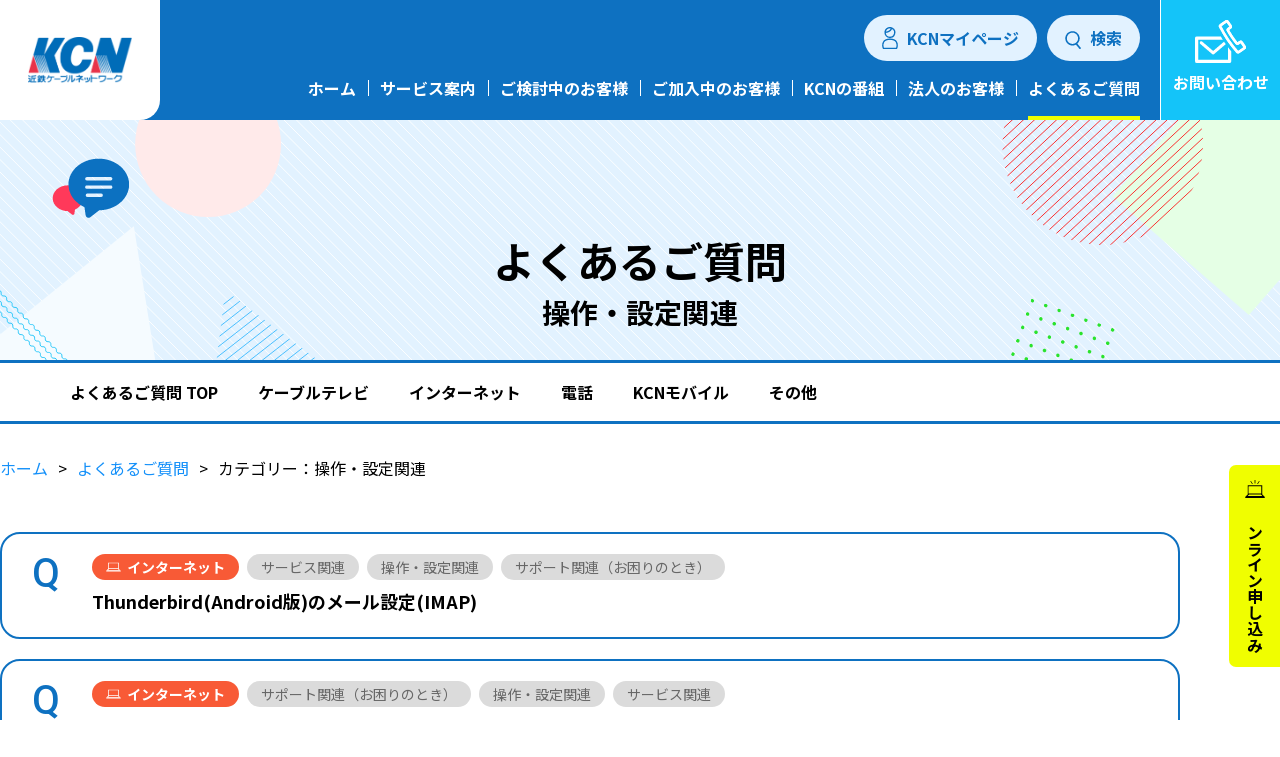

--- FILE ---
content_type: text/html; charset=UTF-8
request_url: https://www.kcn.jp/faq/category-setting.html
body_size: 4119
content:
<!DOCTYPE html>
<html lang="ja" prefix="og: http://ogp.me/ns#">
<head>
<meta charset="utf-8">
<meta name="viewport" content="width=device-width,initial-scale=1.0">
<!-- Google Tag Manager -->
<script>(function(w,d,s,l,i){w[l]=w[l]||[];w[l].push({'gtm.start':
new Date().getTime(),event:'gtm.js'});var f=d.getElementsByTagName(s)[0],
j=d.createElement(s),dl=l!='dataLayer'?'&l='+l:'';j.async=true;j.src=
'https://www.googletagmanager.com/gtm.js?id='+i+dl;f.parentNode.insertBefore(j,f);
})(window,document,'script','dataLayer','GTM-5MQ5HB6C');</script>
<!-- End Google Tag Manager -->
<meta name="format-detection" content="telephone=no">
<title>操作・設定関連｜よくあるご質問｜KCN</title>
<meta name="description" content="近鉄ケーブルネットワークに関するよくあるご質問についてご案内します。">
<meta property="og:title" content="操作・設定関連｜よくあるご質問｜KCN">
<meta property="og:description" content="近鉄ケーブルネットワークに関するよくあるご質問についてご案内します。">
<meta property="og:type" content="article">
<meta property="og:url" content="https://www.kcn.jp/faq/tv/category-setting.html">
<meta property="og:image" content="https://www.kcn.jp/assets/img/ogp.png">
<meta property="og:site_name" content="近鉄ケーブルネットワーク｜KCN">
<meta name="twitter:card" content="summary">
<meta name="twitter:site" content="@kcn_net">
<meta name="theme-color" content="#0e71c1">
<script src="https://ajax.googleapis.com/ajax/libs/jquery/3.7.1/jquery.min.js"></script>
<script>window.jQuery || document.write('<script src="/js/vender/jquery-3.7.1.min.js" defer><\/script>');</script>
<script src="/assets/js/vender/jquery.matchHeight.js" defer></script>
<script src="/assets/js/vender/mustache.min.js" defer></script>
<script src="/assets/js/vender/flexibleSearch.min.js" defer></script>
<script src="/assets/js/dest/script.min.js?250626" defer></script>
<script src="/assets/js/dest/flexibleSearch-config_faq.min.js" defer></script>
<link rel="apple-touch-icon-precomposed" href="/assets/img/apple-touch-icon.png">
<link rel="shortcut icon" href="/assets/img/favicon.ico">
<link rel="preconnect" href="https://fonts.googleapis.com">
<link rel="preconnect" href="https://fonts.gstatic.com" crossorigin>
<link href="https://fonts.googleapis.com/css2?family=Noto+Sans+JP:wght@400;700&family=Roboto:wght@400;500;700&display=swap" rel="stylesheet">
<link rel="stylesheet" href="/assets/css/style.css?250731">
<link rel="stylesheet" href="/assets/css/customize.css">
</head>
<body id="faq">
<!-- Google Tag Manager (noscript) -->
<noscript><iframe src="https://www.googletagmanager.com/ns.html?id=GTM-5MQ5HB6C"
height="0" width="0" style="display:none;visibility:hidden"></iframe></noscript>
<!-- End Google Tag Manager (noscript) -->
<header class="header">
<div class="header_logoArea"><a href="/"><img src="/assets/img/logo.png" alt="近鉄ケーブルネットワーク" width="235" height="106" class="header_logo"></a></div>
<div class="header_content">
<button type="button" id="js-headerMenuBtn" class="headerMenuBtn" aria-label="メニューボタン">
<span class="headerMenuBtn_bar"></span>
</button>
<nav id="js-headerNav" class="headerNav">
<ul class="headerNav_list">
<li class="headerNav_item"><a href="/" class="headerNav_btn-home">ホーム</a></li>
<li class="js-headerNav_item headerNav_item">
<button class="js-headerNav_btn headerNav_btn-service">サービス案内</button>
<div class="js-headerNavSecond headerNavSecond">
<div class="headerNavSecond_inner">
<div class="headerNavSecond_titleArea">
<img src="/assets/img/icon_service-white.svg" alt="" width="50" height="50" class="headerNavSecond_titleIcon">
<p class="headerNavSecond_title">サービス案内</p>
<a href="/service/" class="headerNavSecond_btn">サービス案内TOP</a>
</div>
<div class="headerNavSecond_listWrap">
<ul class="headerNavSecond_list">
<li class="headerNavSecond_item-col3 headerNavBtn"><a href="/service/tv/" class="headerNavBtn_link"><img src="/assets/img/icon_tv.svg" alt="" width="140" height="110" class="headerNavBtn_icon"><span class="headerNavBtn_text">ケーブルテレビ</span></a></li>
<li class="headerNavSecond_item-col3 headerNavBtn"><a href="/service/net/" class="headerNavBtn_link"><img src="/assets/img/icon_net.svg" alt="" width="140" height="110" class="headerNavBtn_icon"><span class="headerNavBtn_text">インターネット</span></a></li>
<li class="headerNavSecond_item-col3 headerNavBtn"><a href="/service/tel/" class="headerNavBtn_link"><img src="/assets/img/icon_tel.svg" alt="" width="140" height="110" class="headerNavBtn_icon"><span class="headerNavBtn_text">電話</span></a></li>
</ul>
<ul class="headerNavSecond_list">
<li class="headerNavSecond_item-col2 headerNavBtn"><a href="/service/mobile/" class="headerNavBtn_link-s"><img src="/assets/img/icon_mobile.svg" alt="" width="140" height="110" class="headerNavBtn_icon-s"><span class="headerNavBtn_text-s">KCNモバイル</span></a></li>
<li class="headerNavSecond_item-col2 headerNavBtn"><a href="/service/ott/" class="headerNavBtn_link-s"><img src="/assets/img/icon_ott.svg" alt="" width="140" height="110" class="headerNavBtn_icon-s"><span class="headerNavBtn_text-s">動画配信サービス</span></a></li>
</ul>
</div>
</div>
</div>
</li>
<li class="js-headerNav_item headerNav_item">
<button class="js-headerNav_btn headerNav_btn-join">ご検討中のお客様</button>
<div class="js-headerNavSecond headerNavSecond">
<div class="headerNavSecond_inner">
<div class="headerNavSecond_titleArea">
<img src="/assets/img/icon_join-white.svg" alt="" width="50" height="50" class="headerNavSecond_titleIcon">
<p class="headerNavSecond_title">ご検討中のお客様</p>
</div>
<div class="headerNavSecond_listWrap">
<ul class="headerNavSecond_list">
<li class="headerNavSecond_item-col2 headerNavBtn"><a href="/house/" class="headerNavBtn_link"><img src="/assets/img/icon_house.svg" alt="" width="140" height="110" class=" headerNavBtn_icon"><span class="headerNavBtn_text">戸建住宅でご利用の方</span></a></li>
<li class="headerNavSecond_item-col2 headerNavBtn"><a href="/apartment/" class="headerNavBtn_link"><img src="/assets/img/icon_apartment.svg" alt="" width="140" height="110" class="headerNavBtn_icon"><span class="headerNavBtn_text">集合住宅でご利用の方</span></a></li>
</ul>
</div>
</div>
</div>
</li>
<li class="headerNav_item"><a href="/user/" class="headerNav_btn-user">ご加入中のお客様</a></li>
<li class="headerNav_item"><a href="/kcn-family/" class="headerNav_btn-family">KCNの番組</a></li>
<li class="headerNav_item"><a href="/business/" class="headerNav_btn-business">法人のお客様</a></li>
<li class="headerNav_item"><a href="/faq/" class="headerNav_btn-faq">よくあるご質問</a></li>
</ul>
<div class="headerNavLink">
<button type="button" id="js-headerSearchBtn" class="headerNavLink_item-search"><span class="headerNavLink_text-search">検索</span></button>
<a href="/mypage/" class="headerNavLink_item"><span class="headerNavLink_text-mypage">KCNマイページ</span></a>
<!-- Begin Yahoo Search Form -->
<div id="js-headerSearchForm" class="headerSearchForm">
<div class="headerSearchForm_head">
<p class="headerSearchForm_title">サイト全体をキーワードで検索</p>
<a href="https://www.yahoo.co.jp/" target="_blank" class="headerSearchForm_yahoo">powered by Yahoo! JAPAN</a>
</div>
<form action="https://search.yahoo.co.jp/search" method="get" target="_blank" class="headerSearchForm_form">
<input type="text" id="srchInput" name="p" class="headerSearchForm_inputArea" placeholder="キーワードを入力してください">
<input type="hidden" name="fr" value="ysiw">
<input type="hidden" name="ei" value="utf-8">
<input name="vs" type="hidden" value="www.kcn.jp">
<button type="submit" class="headerSearchForm_btnSubmit">
検索する</button>
</form>
</div>
<!-- End Yahoo! Search Form-->
</div>
</nav>
<a href="/contact/" class="headerContact">
<picture>
<source srcset="/assets/img/icon_contact.svg" media="(min-width: 1024px)" width="51" height="43">
<img src="/assets/img/icon_contact-sp.svg" alt="お問い合わせ" width="50" height="50" class="headerContact_icon">
</picture>
<span class="headerContact_text">お問い合わせ</span>
</a>
<a href="/simulation/" target="_blank" class="headerSimulation">
<img src="/assets/img/icon_online-sp.svg" alt="オンライン申し込み" width="50" height="50" class="headerSimulation_icon">
</a>
</div>
</header><main>
<h1 class="heading01">
<span class="heading01_inner">
<img src="/assets/img/icon_heading_faq.svg" alt="" width="60" height="60" class="heading01_icon"><span class="heading01_text">よくあるご質問<span class="heading01_text-s">操作・設定関連</span></span>
</span>
</h1>
<nav id="js-localNav" class="localNav">
<p id="js-localNavMenu" class="localNav_menu">よくあるご質問</p>
<ul id="js-localNavList" class="localNav_list">
<li class="localNav_item"><a href="/faq/" class="localNav_link-index">よくあるご質問 TOP</a></li>
<li class="localNav_item"><a href="/faq/tv/" class="localNav_link is-tv">ケーブルテレビ</a></li>
<li class="localNav_item"><a href="/faq/net/" class="localNav_link is-net">インターネット</a></li>
<li class="localNav_item"><a href="/faq/tel/" class="localNav_link is-tel">電話</a></li>
<li class="localNav_item"><a href="/faq/mobile/" class="localNav_link is-mobile">KCNモバイル</a></li>
<li class="localNav_item"><a href="/faq/other/" class="localNav_link is-other">その他</a></li>
</ul>
</nav><nav class="breadcrumbs">
<ol class="breadcrumbs_list">
<li class="breadcrumbs_item"><a href="/" class="breadcrumbs_link">ホーム</a></li>
<li class="breadcrumbs_item"><a href="/faq/" class="breadcrumbs_link">よくあるご質問</a></li>
<li class="breadcrumbs_item">カテゴリー：操作・設定関連</li>
</ol>
</nav>
<div class="content">
<div class="content_inner">


<ul class="faqList">
<li class="faqList_item">
<span class="faqList_q">Q</span>
<div class="faqList_textArea">
<ul class="tagList">

<li class="tagList_item"><a href="/faq/net/" class="tagList_link-net"><img src="/faq/img/icon_net-white.svg" alt="" width="110" height="80" class="tagList_icon" loading="lazy">インターネット</a></li>


<li class="tagList_item"><a href="/faq/category-service.html" class="tagList_link">サービス関連</a></li>

<li class="tagList_item"><a href="/faq/category-setting.html" class="tagList_link">操作・設定関連</a></li>

<li class="tagList_item"><a href="/faq/category-support.html" class="tagList_link">サポート関連（お困りのとき）</a></li>

</ul>
<a href="https://www.kcn.jp/faq/net/012958.html" class="faqList_link">Thunderbird(Android版)のメール設定(IMAP)</a>
</div>
</li>




<li class="faqList_item">
<span class="faqList_q">Q</span>
<div class="faqList_textArea">
<ul class="tagList">

<li class="tagList_item"><a href="/faq/net/" class="tagList_link-net"><img src="/faq/img/icon_net-white.svg" alt="" width="110" height="80" class="tagList_icon" loading="lazy">インターネット</a></li>


<li class="tagList_item"><a href="/faq/category-support.html" class="tagList_link">サポート関連（お困りのとき）</a></li>

<li class="tagList_item"><a href="/faq/category-setting.html" class="tagList_link">操作・設定関連</a></li>

<li class="tagList_item"><a href="/faq/category-service.html" class="tagList_link">サービス関連</a></li>

</ul>
<a href="https://www.kcn.jp/faq/net/012957.html" class="faqList_link">Outlook(Android版)のメール設定(IMAP)</a>
</div>
</li>




<li class="faqList_item">
<span class="faqList_q">Q</span>
<div class="faqList_textArea">
<ul class="tagList">

<li class="tagList_item"><a href="/faq/tv/" class="tagList_link-tv"><img src="/faq/img/icon_tv-white.svg" alt="" width="110" height="80" class="tagList_icon" loading="lazy">ケーブルテレビ</a></li>


<li class="tagList_item"><a href="/faq/category-setting.html" class="tagList_link">操作・設定関連</a></li>

</ul>
<a href="https://www.kcn.jp/faq/tv/012940.html" class="faqList_link">KCNテレビスティックを使ってSTBに接続する方法は？</a>
</div>
</li>




<li class="faqList_item">
<span class="faqList_q">Q</span>
<div class="faqList_textArea">
<ul class="tagList">

<li class="tagList_item"><a href="/faq/net/" class="tagList_link-net"><img src="/faq/img/icon_net-white.svg" alt="" width="110" height="80" class="tagList_icon" loading="lazy">インターネット</a></li>


<li class="tagList_item"><a href="/faq/category-service.html" class="tagList_link">サービス関連</a></li>

<li class="tagList_item"><a href="/faq/category-support.html" class="tagList_link">サポート関連（お困りのとき）</a></li>

<li class="tagList_item"><a href="/faq/category-setting.html" class="tagList_link">操作・設定関連</a></li>

</ul>
<a href="https://www.kcn.jp/faq/net/012930.html" class="faqList_link">Thunderbird(Android版)のメール設定(POP)</a>
</div>
</li>




<li class="faqList_item">
<span class="faqList_q">Q</span>
<div class="faqList_textArea">
<ul class="tagList">

<li class="tagList_item"><a href="/faq/net/" class="tagList_link-net"><img src="/faq/img/icon_net-white.svg" alt="" width="110" height="80" class="tagList_icon" loading="lazy">インターネット</a></li>


<li class="tagList_item"><a href="/faq/category-service.html" class="tagList_link">サービス関連</a></li>

<li class="tagList_item"><a href="/faq/category-setting.html" class="tagList_link">操作・設定関連</a></li>

<li class="tagList_item"><a href="/faq/category-support.html" class="tagList_link">サポート関連（お困りのとき）</a></li>

</ul>
<a href="https://www.kcn.jp/faq/net/012919.html" class="faqList_link">Outlook(Android版)のメール設定(POP)</a>
</div>
</li>




<li class="faqList_item">
<span class="faqList_q">Q</span>
<div class="faqList_textArea">
<ul class="tagList">

<li class="tagList_item"><a href="/faq/net/" class="tagList_link-net"><img src="/faq/img/icon_net-white.svg" alt="" width="110" height="80" class="tagList_icon" loading="lazy">インターネット</a></li>


<li class="tagList_item"><a href="/faq/category-setting.html" class="tagList_link">操作・設定関連</a></li>

<li class="tagList_item"><a href="/faq/category-support.html" class="tagList_link">サポート関連（お困りのとき）</a></li>

</ul>
<a href="https://www.kcn.jp/faq/net/012904.html" class="faqList_link">Mac OS 26のメール設定(IMAP方式)</a>
</div>
</li>




<li class="faqList_item">
<span class="faqList_q">Q</span>
<div class="faqList_textArea">
<ul class="tagList">

<li class="tagList_item"><a href="/faq/net/" class="tagList_link-net"><img src="/faq/img/icon_net-white.svg" alt="" width="110" height="80" class="tagList_icon" loading="lazy">インターネット</a></li>


<li class="tagList_item"><a href="/faq/category-setting.html" class="tagList_link">操作・設定関連</a></li>

<li class="tagList_item"><a href="/faq/category-support.html" class="tagList_link">サポート関連（お困りのとき）</a></li>

</ul>
<a href="https://www.kcn.jp/faq/net/012903.html" class="faqList_link">Mac OS 26のメール設定(POP方式)</a>
</div>
</li>




<li class="faqList_item">
<span class="faqList_q">Q</span>
<div class="faqList_textArea">
<ul class="tagList">

<li class="tagList_item"><a href="/faq/net/" class="tagList_link-net"><img src="/faq/img/icon_net-white.svg" alt="" width="110" height="80" class="tagList_icon" loading="lazy">インターネット</a></li>


<li class="tagList_item"><a href="/faq/category-setting.html" class="tagList_link">操作・設定関連</a></li>

</ul>
<a href="https://www.kcn.jp/faq/net/012762.html" class="faqList_link">KCN WiMAX+5G端末機器（タワー型）のMODEボタンを誤って押さないか心配です。なにか対策はありますか？</a>
</div>
</li>




<li class="faqList_item">
<span class="faqList_q">Q</span>
<div class="faqList_textArea">
<ul class="tagList">

<li class="tagList_item"><a href="/faq/net/" class="tagList_link-net"><img src="/faq/img/icon_net-white.svg" alt="" width="110" height="80" class="tagList_icon" loading="lazy">インターネット</a></li>


<li class="tagList_item"><a href="/faq/category-setting.html" class="tagList_link">操作・設定関連</a></li>

</ul>
<a href="https://www.kcn.jp/faq/net/012761.html" class="faqList_link">KCN WiMAX+5Gの通信モード（スタンダードモード、プラスエリアモード）の切り替え方法は？</a>
</div>
</li>




<li class="faqList_item">
<span class="faqList_q">Q</span>
<div class="faqList_textArea">
<ul class="tagList">

<li class="tagList_item"><a href="/faq/net/" class="tagList_link-net"><img src="/faq/img/icon_net-white.svg" alt="" width="110" height="80" class="tagList_icon" loading="lazy">インターネット</a></li>


<li class="tagList_item"><a href="/faq/category-service.html" class="tagList_link">サービス関連</a></li>

<li class="tagList_item"><a href="/faq/category-setting.html" class="tagList_link">操作・設定関連</a></li>

<li class="tagList_item"><a href="/faq/category-support.html" class="tagList_link">サポート関連（お困りのとき）</a></li>

</ul>
<a href="https://www.kcn.jp/faq/net/012873.html" class="faqList_link">Mozilla Thunderbird version 136～の追加設定(IMAP方式)</a>
</div>
</li>
</ul>

<ul class="pagination mt40">
<li class="pagination_page"><a href="/faq/category-setting.html" class="pagination_pageLink is-active">1</a></li>
<li class="pagination_page"><a href="/faq/category-setting_2.html" class="pagination_pageLink">2</a></li>
<li class="pagination_page"><a href="/faq/category-setting_3.html" class="pagination_pageLink">3</a></li>
<li class="pagination_page"><a href="/faq/category-setting_4.html" class="pagination_pageLink">4</a></li>
<li class="pagination_page"><a href="/faq/category-setting_5.html" class="pagination_pageLink">5</a></li>
<li class="pagination_next"><a href="/faq/category-setting_2.html" class="pagination_nextLink" aria-label="次のページへ"></a></li>
</ul>

<div id="js-result"></div>
<div class="block01 mt50">
<h2 class="heading02"><span class="heading02_text">すべてのよくあるご質問</span></h2>
<h3 class="heading03">サービスから探す</h3>
<div class="linkBlock01List-col5">
<a href="/faq/tv/" class="linkBlock01List-col5_item linkBlock01-tv">
<figure class="linkBlock01_img"><img src="/faq/img/icon_tv.svg" alt="" width="110" height="80" loading="lazy"></figure>
<figure class="linkBlock01_img-hover"><img src="/faq/img/icon_tv-white.svg" alt="" width="110" height="80" loading="lazy"></figure>
<span class="linkBlock01_text">ケーブル<br class="br-m">テレビ</span>
</a>
<a href="/faq/net/" class="linkBlock01List-col5_item linkBlock01-net">
<figure class="linkBlock01_img"><img src="/faq/img/icon_net.svg" alt="" width="110" height="80" loading="lazy"></figure>
<figure class="linkBlock01_img-hover"><img src="/faq/img/icon_net-white.svg" alt="" width="110" height="80" loading="lazy"></figure>
<span class="linkBlock01_text">インター<br class="br-m">ネット</span>
</a>
<a href="/faq/tel/" class="linkBlock01List-col5_item linkBlock01-tel">
<figure class="linkBlock01_img"><img src="/faq/img/icon_tel.svg" alt="" width="110" height="80" loading="lazy"></figure>
<figure class="linkBlock01_img-hover"><img src="/faq/img/icon_tel-white.svg" alt="" width="110" height="80" loading="lazy"></figure>
<span class="linkBlock01_text">電話</span>
</a>
<a href="/faq/mobile/" class="linkBlock01List-col5_item linkBlock01-mobile">
<figure class="linkBlock01_img"><img src="/faq/img/icon_mobile.svg" alt="" width="110" height="80" loading="lazy"></figure>
<figure class="linkBlock01_img-hover"><img src="/faq/img/icon_mobile-white.svg" alt="" width="110" height="80" loading="lazy"></figure>
<span class="linkBlock01_text">KCN<br class="br-m">モバイル</span>
</a>
<a href="/faq/other/" class="linkBlock01List-col5_item linkBlock01-other">
<figure class="linkBlock01_img"><img src="/faq/img/icon_other.svg" alt="" width="110" height="80" loading="lazy"></figure>
<figure class="linkBlock01_img-hover"><img src="/faq/img/icon_other-white.svg" alt="" width="110" height="80" loading="lazy"></figure>
<span class="linkBlock01_text">その他</span>
</a>
</div>
<h3 class="heading03">カテゴリーから探す</h3>
<div class="linkBlock01List-col3">
<a href="/faq/category-join.html" class="linkBlock01List-col3_item linkBlock01"><span class="linkBlock01_text" data-mh="linkBlock01_text">契約関連<span class="linkBlock01_text-s">（費用/工事関連）</span></span></a>
<a href="/faq/category-service.html" class="linkBlock01List-col3_item linkBlock01"><span class="linkBlock01_text" data-mh="linkBlock01_text">サービス関連</span></a>
<a href="/faq/category-setting.html" class="linkBlock01List-col3_item linkBlock01"><span class="linkBlock01_text" data-mh="linkBlock01_text">操作・設定関連</span></a>
<a href="/faq/category-device.html" class="linkBlock01List-col3_item linkBlock01"><span class="linkBlock01_text" data-mh="linkBlock01_text">機器関連<span class="linkBlock01_text-s">（STB/無線ルータ等）</span></span></a>
<a href="/faq/category-support.html" class="linkBlock01List-col3_item linkBlock01"><span class="linkBlock01_text" data-mh="linkBlock01_text">サポート関連<span class="linkBlock01_text-s">（お困りのとき）</span></span></a>
<a href="/faq/category-other.html" class="linkBlock01List-col3_item linkBlock01"><span class="linkBlock01_text" data-mh="linkBlock01_text">その他</span></a>
</div>
<h3 class="heading03">キーワードから検索</h3>
<p>検索キーワード例：「インターネット　繋がらない」、「支払い」</p>
<p class="indent-01 mb10">※キーワードを2つ以上入力される際は、キーワードとキーワードの間にスペースを入れてご入力ください。</p>
<div id="js-search">
<form action="/faq/result.html" class="search" method="get">
<input type="hidden" name="offset" value="0">
<input type="text" name="search" class="search_input">
<button type="submit" class="search_btn">検索</button>
</form>
</div>
</div>
</div>
</div>
<div class="content-btm">
<div class="content_inner">
<p class="indent-01">※表記の金額は特に記載のある場合を除き、すべて消費税込みです。</p>
</div>
</div>
</main>
<a href="/simulation/" target="_blank" id="js-floating" class="floating">
<picture>
<source srcset="/assets/img/icon_online.svg" media="(min-width: 1024px)" width="29" height="27">
<img src="/assets/img/icon_online-sp.svg" alt="" width="50" height="50" class="floating_icon">
</picture>
<span class="floating_text">オンライン申し込み</span>
</a>
<footer>
<div class="footerBlock01">
<div class="footerBlock01_inner">
<a href="/" class="footerBlock01_logo"><img src="/assets/img/logo-white.png" alt="近鉄ケーブルネットワーク" width="240" height="108"></a>
<nav class="footerBlock01_nav footerNav">
<ul class="footerNav_list">
<li class="footerNav_item"><a href="/company/" class="footerNav_link">会社案内</a></li>
<li class="footerNav_item"><a href="/recruit/" class="footerNav_link">採用情報</a></li>
<li class="footerNav_item"><a href="/provision/" class="footerNav_link">契約約款 等</a></li>
<li class="footerNav_item"><a href="/privacy/" class="footerNav_link">個人情報保護方針</a></li>
<li class="footerNav_item"><a href="/security-policy/" class="footerNav_link">情報セキュリティ基本方針</a></li>
<li class="footerNav_item"><a href="/broadcasting/" class="footerNav_link">番組放送基準</a></li>
<li class="footerNav_item"><a href="/social-policy/" class="footerNav_link">ソーシャルメディアポリシー</a></li>
<li class="footerNav_item"><a href="/sitepolicy/" class="footerNav_link">サイトのご利用について</a></li>
<li class="footerNav_item"><a href="/sitemap.html" class="footerNav_link">サイトマップ</a></li>
</ul>
</nav>
</div>
</div>
<div class="footerBlock02">
<div class="footerBlock02_inner">
<p class="footerBlock02_copy"><small>© Kintetsu Cable Network Co.,Ltd.</small></p>
<div class="footerBlock02_logoArea">
<a href="/safety-mark/" class="footerBlock02_logo"><img src="/assets/img/logo_isp.png" alt="安心・安全マーク" width="83" height="120" class="footerBlock02_img" loading="lazy"></a>
<a href="https://www.nic.ad.jp/ja/" target="_blank" class="footerBlock02_logo"><img src="/assets/img/logo_jpnic.png?250331" alt="JPNIC" width="160" height="116" class="footerBlock02_img" loading="lazy"></a>
<a href="https://isms.jp/lst/ind/CR_JQA-IM0732.html" target="_blank" class="footerBlock02_logo"><img src="/assets/img/logo_jqa.png" alt="JQA" width="86" class="footerBlock02_img" height="120" loading="lazy"></a>
</div>
</div>
</div>
</footer></body>
</html>


--- FILE ---
content_type: text/css
request_url: https://www.kcn.jp/assets/css/style.css?250731
body_size: 25658
content:
/*! destyle.css v4.0.0 | MIT License | https://github.com/nicolas-cusan/destyle.css */*,::before,::after{box-sizing:border-box;border-width:0;border-style:solid}html{line-height:1.15;-webkit-text-size-adjust:100%;-webkit-tap-highlight-color:rgba(0,0,0,0)}body{margin:0}main{display:block}p,table,blockquote,address,pre,iframe,form,figure,dl{margin:0}h1,h2,h3,h4,h5,h6{margin:0;font-weight:inherit;font-size:inherit}ul,ol{margin:0;padding:0;list-style:none}dt{font-weight:bold}dd{margin-left:0}hr{box-sizing:content-box;height:0;margin:0;clear:both;overflow:visible;border-top-width:1px;color:inherit}pre{font-size:inherit;font-family:monospace,monospace}address{font-style:inherit}a{background-color:rgba(0,0,0,0);color:inherit;text-decoration:none}abbr[title]{-webkit-text-decoration:underline dotted;text-decoration:underline dotted}b,strong{font-weight:bolder}code,kbd,samp{font-size:inherit;font-family:monospace,monospace}small{font-size:80%}sub,sup{position:relative;font-size:75%;line-height:0;vertical-align:baseline}sub{bottom:-0.25em}sup{top:-0.5em}svg,img,embed,object,iframe{vertical-align:bottom}button,input,optgroup,select,textarea{-webkit-appearance:none;appearance:none;margin:0;padding:0;border-radius:0;background:rgba(0,0,0,0);color:inherit;font:inherit;text-align:inherit;text-transform:inherit;vertical-align:middle}button,[type=button],[type=reset],[type=submit]{cursor:pointer}button:disabled,[type=button]:disabled,[type=reset]:disabled,[type=submit]:disabled{cursor:default}:-moz-focusring{outline:auto}select:disabled{opacity:inherit}option{padding:0}fieldset{min-width:0;margin:0;padding:0}legend{padding:0}progress{vertical-align:baseline}textarea{overflow:auto}[type=number]::-webkit-inner-spin-button,[type=number]::-webkit-outer-spin-button{height:auto}[type=search]{outline-offset:-2px}[type=search]::-webkit-search-decoration{-webkit-appearance:none}::-webkit-file-upload-button{-webkit-appearance:button;font:inherit}[type=number]{-moz-appearance:textfield}label[for]{cursor:pointer}details{display:block}summary{display:list-item}[contenteditable]:focus{outline:auto}table{border-color:inherit;border-collapse:collapse}caption{text-align:left}td,th{padding:0;vertical-align:top}th{font-weight:bold;text-align:left}html{font-size:62.5%;line-height:1.75}body{color:#000;font-size:1.6rem;font-family:"Noto Sans JP",sans-serif;word-wrap:break-word;position:relative;overflow-wrap:break-word}img{width:100%;height:auto}table{width:100%}table th,table td{vertical-align:middle;word-break:break-all}::placeholder{color:#999}input[type=number]::-webkit-outer-spin-button,input[type=number]::-webkit-inner-spin-button{-webkit-appearance:none}input[type=number]{-moz-appearance:textfield}input[type=radio],input[type=checkbox]{position:absolute;clip:rect(0, 0, 0, 0)}html,body{display:flex;flex-direction:column}body{min-height:100vh}footer{margin-top:auto}.footerBlock01{padding:20px 0;background-color:#0e71c1;color:#fff}.footerBlock01_inner{width:calc(100% - 15px * 2);margin-inline:auto}.footerBlock01_logo{display:block;width:100px}.footerBlock01_nav{margin-top:10px}.footerBlock02{border-top:solid 1px #c3c3c3}.footerBlock02_inner{width:calc(100% - 15px * 2);margin-inline:auto;padding:10px 0 20px}.footerBlock02_copy{color:#535353;font-size:1.2rem}.footerBlock02_logoArea{display:flex;margin-top:10px}.footerBlock02_logo:nth-child(n+2){margin-left:10px}.footerBlock02_img{width:auto;max-height:60px}.footerNav{font-size:1.2rem}.footerNav_list{display:flex;flex-wrap:wrap}.footerNav_item{width:48%}.footerNav_item:nth-child(odd){margin-right:4%}.footerNav_link{display:block;padding:5px 0}.header{display:flex;z-index:10;position:fixed;top:0;left:0;justify-content:space-between;width:100%;height:50px;background-color:#0e71c1}.header_logoArea{display:flex;align-items:center;justify-content:center;width:100px;border-bottom-right-radius:20px;background-color:#fff;text-align:center}.header_logo{width:64px}.header_content{display:flex;flex-direction:row-reverse;height:100%}.headerContact{display:block;width:50px;background-color:#14c4f9;color:#fff}.headerContact_text{display:none}.headerMenuBtn{display:block;position:relative;width:50px;padding:0;text-align:center}.headerMenuBtn::after{content:"MENU";color:#fff;font-weight:bold;font-size:1rem}.headerMenuBtn.is-active::after{content:"CLOSE"}.headerMenuBtn.is-active .headerMenuBtn_bar{background-color:rgba(0,0,0,0)}.headerMenuBtn.is-active .headerMenuBtn_bar::before,.headerMenuBtn.is-active .headerMenuBtn_bar::after{background-color:#fff}.headerMenuBtn.is-active .headerMenuBtn_bar::before{transform:translateY(7px) rotate(-45deg)}.headerMenuBtn.is-active .headerMenuBtn_bar::after{transform:translateY(-7px) rotate(45deg)}.headerMenuBtn_bar{display:block;position:relative;width:24px;height:2px;margin:16px auto 2px;background-color:#fff}.headerMenuBtn_bar::before,.headerMenuBtn_bar::after{display:block;position:absolute;left:0;width:100%;height:100%;background-color:inherit;content:"";transition:transform .2s}.headerMenuBtn_bar::before{top:-7px}.headerMenuBtn_bar::after{top:7px}.headerNav{display:none;position:absolute;top:50px;left:0;width:100%;max-height:calc(100vh - 50px);overflow-y:auto;background-color:#e2f2ff}.headerNav_list{font-weight:bold}.headerNav_item{border-bottom:solid 1px #c3c3c3}.headerNav_btn-faq,.headerNav_btn-business,.headerNav_btn-family,.headerNav_btn-service,.headerNav_btn-user,.headerNav_btn-join,.headerNav_btn-home{display:block;width:100%;padding:15px 15px}.headerNavBtn{border-top:solid 1px #c3c3c3}.headerNavBtn_link,.headerNavBtn_link-s{display:block;padding:15px 15px}.headerNavBtn_icon-s,.headerNavBtn_icon{display:none}.headerNavLink_item,.headerNavLink_item-search{display:block;padding:15px 15px;border-bottom:solid 1px #c3c3c3;color:#0e71c1;font-weight:bold}.headerNavLink_item-search{display:none}.headerNavLink_text-mypage,.headerNavLink_text-search{position:relative;padding-left:25px}.headerNavLink_text-mypage::before,.headerNavLink_text-search::before{position:absolute;top:0;left:0;width:16px;height:23px;background:no-repeat center/contain;content:""}.headerNavLink_text-search::before{background-image:url("/assets/img/icon_search-blue.svg")}.headerNavLink_text-mypage::before{background-image:url("/assets/img/icon_mypage-blue.svg")}.headerNavSecond{display:none;background-color:#fff}.headerNavSecond_titleIcon{display:none}.headerNavSecond_title{display:none}.headerNavSecond_btn{display:block;padding:15px 15px;font-weight:normal}.headerNavSecond_list{font-weight:normal}.headerSearchForm{padding:10px 15px 20px}.headerSearchForm_title{color:#0e71c1;font-weight:bold}.headerSearchForm_yahoo{display:block;color:#676767;font-size:1rem}.headerSearchForm_form{display:flex;justify-content:space-between;margin-top:10px;background-color:#fff}.headerSearchForm_inputArea{width:calc(100% - 110px);padding:10px 15px}.headerSearchForm_inputArea:focus{outline:none}.headerSearchForm_btnSubmit{display:flex;align-items:center;justify-content:center;width:110px;padding:15px 0;background-color:#0e71c1;color:#fff;font-weight:bold;font-size:1.4rem;line-height:1}.headerSearchForm_btnSubmit::before{width:15px;height:15px;margin-right:5px;background:url("/assets/img/icon_search-white.svg") no-repeat center/contain;content:""}.headerSimulation{display:block;width:50px;background-color:#f0fe00}.acordionList01_item:nth-child(n+2){margin-top:5px}.acordionList01_item>dt{position:relative;padding:10px 10px 10px 60px;background-image:linear-gradient(90deg, #1490f9, #1490f9 45px, #e2f2ff 46px, #e2f2ff 100%);cursor:pointer}.acordionList01_item>dt::before,.acordionList01_item>dt::after{display:block;position:absolute;top:calc(50% - 1px);left:14.5px;width:16px;height:2px;background-color:#fff;content:""}.acordionList01_item>dt::after{transform:rotate(90deg);transition:transform .2s}.acordionList01_item>dt.is-open::after{transform:rotate(0)}.acordionList01_item>dd{display:none;margin:10px 0 30px}.aform .aform-header{position:relative;margin:25px 0 15px !important;padding-left:15px;font-weight:bold;font-size:1.8rem !important}.aform .aform-header::before,.aform .aform-header::after{position:absolute;left:0;content:""}.aform .aform-header::before{top:7px;width:5px;height:18px;background-color:#0e71c1}.aform .aform-header::after{top:20px;width:5px;height:5px;background-color:#fc395a}.aform dl{margin:0 !important;padding:15px 0 !important;border-bottom:dotted 1px #707070}.aform dl>dt{color:#0e71c1}.aform dl>dd{margin:5px 0 0 0 !important}.aform dl+button,.aform dl+.btnList-col2{margin-top:30px}.aform .aform-required{display:inline-block;margin:.2em 0 0 10px !important;padding:2px 14px !important;border-radius:20px !important;background-color:#fc395a !important;font-size:1.2rem !important;line-height:1.2 !important;text-align:center}.aform .aform-input{padding:10px !important;border-radius:10px;background-color:#f4f4f4}.aform .aform-input:focus{outline:none;box-shadow:0 0 0 1px #0e71c1}.aform .aform-input.error{background-color:#ffe8ef;color:#fc395a !important}.aform .aform-hdln{margin:20px 0 10px !important;padding:0 0 10px 0 !important;border-bottom:solid 1px #1490f9 !important;border-radius:0 !important;background-color:rgba(0,0,0,0);font-weight:bold;font-size:1.6rem !important}.aform .aform-note{margin:20px 0 !important;padding:0 !important;border-radius:0 !important;background-color:rgba(0,0,0,0)}.aform .aform-note+dl{border-top:dotted 1px #707070}.aform .aform-upload{width:100%;padding:0 !important;border-radius:0 !important;background-color:rgba(0,0,0,0)}.aform .aform-select,.aform .aform-prefecture,.aform .aform-calendar{padding-right:40px !important;background:#f4f4f4 url("/assets/img/icon_select.svg") no-repeat center right 10px/12px !important}.aform .aform-select.error,.aform .aform-prefecture.error,.aform .aform-calendar.error{background-color:#ffe8ef !important;color:#fc395a !important}.aform .aform-name-ul>li:nth-child(n+2),.aform .aform-kana-ul>li:nth-child(n+2){margin-top:10px}.aform .aform-name,.aform .aform-kana{margin-top:5px}.aform .aform-textarea{resize:none}.aform .aform-input-example{margin-bottom:5px !important;color:#000 !important;font-size:1.4rem !important}.aform .aform-input-example>a{display:inline-block;position:relative;padding-left:15px;color:#1490f9;font-size:1.6rem;text-decoration:underline}.aform .aform-input-example>a::before{position:absolute;top:10px;left:0;width:10px;height:10px;background:url("/assets/img/icon_arrow.svg") no-repeat center/contain;content:""}.aform .aform-radio-ul.aform-vertical-ul>li:nth-child(n+2){margin-top:10px}.aform .aform-radio-ul label{display:inline-block;position:relative;padding-left:36px}.aform .aform-radio-ul label::before{display:block;position:absolute;top:2px;left:0;width:26px;height:26px;border-radius:50%;background-color:#f4f4f4;content:""}.aform .aform-radio:checked+label::after{display:block;position:absolute;top:9px;left:7px;width:12px;height:12px;border-radius:50%;background-color:#0e71c1;content:""}.aform .aform-checkbox-ul.aform-vertical-ul>li:nth-child(n+2){margin-top:10px}.aform .aform-checkbox-ul label{display:inline-block;position:relative;padding-left:36px}.aform .aform-checkbox-ul label::before{display:block;position:absolute;top:2px;left:0;width:26px;height:26px;background-color:#f4f4f4;content:""}.aform .aform-checkbox:checked+label::after{display:block;position:absolute;top:8px;left:6px;width:14px;height:10px;transform:rotate(-45deg);border:solid #0e71c1;border-width:0 0 3px 3px;content:""}.aform .aform-radio.error+label,.aform .aform-checkbox.error+label{color:#fc395a}.aform .aform-radio.error+label::before,.aform .aform-checkbox.error+label::before{border-color:#fc395a;background-color:#ffe8ef}.aform .aform-radio.error+label::after,.aform .aform-checkbox.error+label::after{background-color:#fc395a}.aform .aform-error{margin-top:5px;color:#fc395a !important}.aform .clear_upload{margin-top:10px;padding:2px 10px;border:solid 1px #707070;font-size:1.4rem}.aform .ui-datepicker-trigger{width:auto;vertical-align:middle !important}.article p{margin-bottom:10px}.article a:not([class]){color:#1490f9;text-decoration:underline}.article ul{margin-bottom:10px}.article ul>li:nth-child(n+2){margin-top:7px}.article ul>li{position:relative;padding-left:1.5em}.article ul>li::before{position:absolute;top:0;left:0;content:"●";color:#1490f9}.article ol{position:relative;margin-bottom:10px;counter-reset:li}.article ol>li:nth-child(n+2){margin-top:7px}.article ol>li{position:relative;padding-left:1.5em}.article ol>li:before{position:absolute;top:0;left:0;content:counter(li) ".";color:#1490f9;font-weight:bold;counter-increment:li}.article img{display:block;width:auto;max-width:100%;margin:20px auto}.article table{margin:20px auto;border:solid 1px #c3c3c3}.article table>thead>tr{border-bottom:solid 1px #c3c3c3}.article table>thead>tr>th{padding:10px;border-right:solid 1px #c3c3c3;background-color:#0e71c1;color:#fff}.article table>tbody>tr{border-bottom:solid 1px #c3c3c3}.article table>tbody>tr>:is(th,td){padding:10px;border-right:solid 1px #c3c3c3}.article table>tbody>tr>th{background-color:#5ab4ff;color:#fff}.article h3{position:relative;margin:25px 0 15px;padding-left:15px;font-weight:bold;font-size:1.8rem}.article h3::before,.article h3::after{position:absolute;left:0;content:""}.article h3::before{top:7px;width:5px;height:18px;background-color:#0e71c1}.article h3::after{top:20px;width:5px;height:5px;background-color:#fc395a}.article h4{margin:20px 0 10px;padding-bottom:10px;border-bottom:solid 1px #1490f9;font-weight:bold;font-size:1.6rem}.banner01{max-width:600px;margin-inline:auto}.block01,.block01-bgWhite{position:relative;padding:15px;border-radius:10px;background-color:#e2f2ff}.block01+.block01,.block01-bgWhite+.block01,.block01+.block01-bgWhite,.block01-bgWhite+.block01-bgWhite{margin-top:20px}.block01-bgWhite{background-color:#fff}.block01_inner{text-align:center}.block01_innerItem{justify-content:center}.block01_innerItem:nth-child(n+2){margin-top:10px}.block01_title,.block01_title-en{margin-bottom:5px;font-weight:bold;font-size:1.8rem}.block01_title-en{color:#0e71c1;font-family:"Roboto",sans-serif;letter-spacing:.04em}.block01_titleIcon{width:30px;margin-right:10px}.block01_text{font-weight:bold}.block01_tel{margin-top:3px;color:#1490f9;font-weight:bold;font-size:2rem;line-height:1.2;font-family:"Roboto",sans-serif}.block01_number{margin-left:8px;font-size:3rem}.block01_btn{margin-top:13px}.block01_priceTitle{margin-bottom:10px;padding:5px 10px;background-color:#fff;font-weight:bold;text-align:center}.bblock01_title{display:flex;align-items:flex-end;justify-content:center}.bblock01_title:nth-of-type(n+2){margin-top:8px}.block01_priceTag{flex-shrink:0;margin-right:15px;padding:3px 14px;border-radius:100px;background-color:#0e71c1;color:#fff;font-weight:bold;font-size:1.8rem;text-align:center}.block01_price{color:#fc395a;font-weight:bold;line-height:1.2}.block01_price-num{padding:0 5px;font-size:4.6rem;font-family:"Roboto",sans-serif}.block01_sup{top:-14px;left:-6px}.block01_text01{font-weight:bold;font-size:1.8rem;text-align:center}.block01_text02{font-weight:bold;font-size:1.6rem;text-align:center}.block01_icon{position:absolute;top:-20px;right:-5px;width:50px;height:50px}.block01_img{display:block;margin-inline:auto}.block01List-col2_item:nth-child(n+2){margin-top:10px}.block01List-col3_item:nth-child(n+2){margin-top:10px}.block01List-col4_item:nth-child(n+2){margin-top:10px}.block01Wrap_item:nth-child(2){margin-top:20px}.block02{padding:15px;background-color:#f4f4f4}.block03{overflow:hidden;border-radius:10px;background-color:#e2f2ff}.block03_imgArea,.block03_imgArea-l{position:relative;padding-top:50%;overflow:hidden;background-color:#f4f4f4}.block03_imgArea-l{padding-top:71%}.block03_img{position:absolute;top:0;left:0;width:100%;height:100%;-o-object-fit:contain;object-fit:contain}.block03_textArea{padding:15px}.block03_title{font-weight:bold;font-size:1.8rem}.block03_date{margin-top:15px;padding-top:10px;border-top:solid 1px #c3c3c3;font-size:1.4rem;text-align:right}.block03List_item:nth-child(n+2){margin-top:20px}.block04{padding:15px;border:solid 2px #0e71c1;border-radius:10px;background-color:#fff}.block04_title{margin-bottom:10px;font-weight:bold;font-size:1.8rem}.block04_dl{display:flex;flex-wrap:wrap;align-items:flex-start;justify-content:space-between}.block04_dl>dt{width:100px;margin-bottom:5px;padding:2px 0;border-radius:50px;background-color:#0e71c1;color:#fff;font-weight:normal;text-align:center}.block04_dl>dd{width:calc(100% - 110px);margin-bottom:5px;padding:2px 0}.block04List_item:nth-child(n+2){margin-top:10px}.block05_wrapper:nth-child(2){margin-top:20px}.block05_imgRadius,.block05_imgRadius-border{overflow:hidden;border-radius:10px}.block05_imgRadius-border{border:solid 1px #c3c3c3}.block05_imgArea{position:relative;padding-top:100%;background-color:#fff}.block05_imgArea>img{position:absolute;top:0;left:0;height:100%;-o-object-fit:contain;object-fit:contain}.block05List_item:nth-child(n+2){margin-top:35px}.block05List_imgArea-right,.block05List_imgArea-left{margin-bottom:7px}.block05List_title-right,.block05List_title-left{display:flex;align-items:flex-start;margin-bottom:3px}.block05List_titleImg{width:40px;margin-right:8px}.block05List_titleText-ott,.block05List_titleText-mobile,.block05List_titleText-tel,.block05List_titleText-net,.block05List_titleText-tv{padding-top:3px;font-weight:bold;font-size:2rem;line-height:1.66;letter-spacing:.05em}.block05List_titleText-tv{color:#2881fc}.block05List_titleText-net{color:#f85a36}.block05List_titleText-tel{color:#00c33d}.block05List_titleText-mobile{color:#b434fc}.block05List_titleText-ott{color:#4e4e4e}.block06{display:flex;flex-wrap:wrap;align-items:center;justify-content:center}.block06_text,.block06_text-fbAuto{flex-basis:100%;margin-bottom:10px;text-align:center}.block06_text-s{font-size:1.4rem}.block06_img01,.block06_img02,.block06_img03,.block06_img04{flex-basis:30%}.block07_imgArea{margin-top:30px;overflow:hidden;border-radius:10px}.block07_box{margin-top:40px}.block08{padding:15px;border-radius:10px;background-color:#e2f2ff}.block08_title,.block08_title-black{margin-bottom:5px;color:#0e71c1;font-weight:bold;font-size:1.8rem}.block08_title-black{color:#000}.block08_contact{margin-top:10px;padding:5px 10px;background-color:#0e71c1;color:#fff;font-weight:bold}.block08_tel{margin-top:10px;font-weight:bold;font-size:2rem;line-height:1.2;font-family:"Roboto",sans-serif}.block08_number{margin-left:10px;font-size:3rem}.block08_tag{display:inline-block;flex-shrink:0;margin-bottom:7px;padding:4px 24px;border-radius:20px;background-color:#0e71c1;color:#fff;font-weight:bold;text-align:center}.block08List_item:nth-child(n+2){margin-top:10px}.block09,.block09-noBorder{padding:15px;border:solid 3px #000;border-radius:10px;background-color:#fff}.block09-noBorder{border:none}.block09_title,.block09_title-s{margin-bottom:10px;font-weight:bold;font-size:2rem}.block09_title-s{font-size:1.8rem}.block09_imgArea{margin-top:20px}.block09_en,.block09_en-color01,.block09_en-color01-s{font-weight:bold;font-size:2.8rem;line-height:1.2;font-family:"Roboto",sans-serif;word-break:break-all}.block09_en-color01,.block09_en-color01-s{color:#1490f9}.block09_en-color01-s{font-size:2rem}.block09_en-l{padding-left:8px;font-size:3.5rem}.block09_linkImg{display:block}.block09_linkImg:nth-child(n+2){margin-top:15px}.block09_imgLink{width:auto;max-width:100%;max-height:34px}.block09List_item:nth-child(n+2){margin-top:10px}.block10{overflow:hidden;border-radius:10px;background-color:#fff}.block10-border{border:2px solid #0e71c1;border-radius:10px;background-color:#fff}.block10_title{display:flex;align-items:center;padding:10px 15px;background-color:#0e71c1;color:#fff;font-weight:bold;font-size:1.8rem}.block10_icon{width:25px;margin-right:10px}.block10_text{padding:10px 15px}.block10List_item:nth-child(n+2){margin-top:10px}.block11{position:relative;border-radius:10px;background-color:#e2f2ff}.block11_title{display:flex;align-items:center;justify-content:center;padding:10px 15px;border-radius:10px 10px 0 0;background-color:#0e71c1;color:#fff;font-weight:bold;font-size:1.8rem;text-align:center}.block11_textArea{padding:15px 15px 20px}.block11_iconArea{display:flex;align-items:flex-start;justify-content:center}.block11_icon{width:32%}.block11_icon:nth-child(n+2){margin-left:2%}.block11_tag{position:absolute;top:-10px;right:-10px;width:60px}.block11_priceArea{display:flex;align-items:center;justify-content:center;margin-top:15px;padding-top:15px;border-top:solid 3px #0e71c1}.block11_priceTitle{margin-right:10px;padding:5px 10px;background-color:#fff;font-weight:bold}.block11_price{color:#fc395a;font-weight:bold;font-size:3rem;line-height:1.2;font-family:"Roboto",sans-serif}.block11_price-s{font-size:1.6rem;font-family:"Noto Sans JP",sans-serif}.block11List_item:nth-child(n+2){margin-top:10px}.block12,.block12-balloon,.block12-bg{position:relative;padding:45px 20px 20px;border-radius:10px;background-color:#fff}.block12-bg{background-color:#fffade}.block12-balloon{position:relative;background-color:#e2f2ff}.block12-balloon::after{position:absolute;top:40px;right:-15px;width:0;height:0;border-width:8px 0 8px 19px;border-style:solid;border-color:rgba(0,0,0,0) rgba(0,0,0,0) rgba(0,0,0,0) #e2f2ff;content:""}.block12_title{position:absolute;top:-20px;left:-10px}.block12_titleImg{max-height:67px}.block12Balloon{display:flex;justify-content:space-between}.block12Balloon_balloon{width:65%}.block12Balloon_imgArea{width:32%;padding-top:14px}.block13{padding:2px 15px;border-radius:10px;background-color:#fff}.block13_wrapper{padding:15px 0}.block13_wrapper:nth-child(n+2){border-top:solid 1px #9d9999}.block13_tag-02,.block13_tag-01{width:163px;margin-bottom:6px;padding:4px 9px;border-radius:20px;color:#fff;font-weight:bold;text-align:center}.block13_tag-01{background-color:#fc395a}.block13_tag-02{background-color:#0e71c1}.block14_text{display:flex;align-items:center;margin-left:1px;color:#0e71c1;font-weight:bold;font-size:1.8rem}.block14_icon{width:14px;margin:2px 3px 0 2px}.block14_container{margin-top:5px;overflow:hidden;border-radius:10px}.block14_caption{display:flex;align-items:center;justify-content:center;padding:7px 9px;background-color:#5ab4ff;color:#fff;font-weight:bold}.block14List{display:grid;gap:20px}.block15{position:relative}.block15_box{margin-top:10px}.block15_priceArea,.block15_priceArea-bg{display:flex;flex-wrap:wrap;align-items:center;justify-content:center;padding:20px;border-radius:10px;background-color:#fff}.block15_priceArea-bg{background-color:#e2f2ff}.block15_priceAreaItem{display:flex;flex-wrap:wrap;align-items:center;justify-content:center;width:100%}.block15_priceAreaItem:nth-child(n+2){margin-top:10px}.block15_priceHead{width:100%;font-weight:bold;font-size:1.8rem;text-align:center}.block15_tag,.block15_tag-white{min-width:57px;margin-right:13px;padding:2px 10px;background-color:#e2f2ff;font-weight:bold;text-align:center}.block15_tag-white{background-color:#fff}.block15_price{color:#fc395a;font-weight:bold;font-size:3.4rem;line-height:1.2;font-family:"Roboto",sans-serif}.block15_price-s{margin-left:2px;font-size:1.6rem;font-family:"Noto Sans JP",sans-serif}.block15_price-xs{font-size:1.4rem;font-family:"Noto Sans JP",sans-serif}.block15_icon{position:absolute;top:-20px;right:-5px;width:50px;height:50px}.block16{overflow:hidden;border:solid 3px #fc395a;border-radius:10px}.block16_inner-01,.block16_inner-02,.block16_inner-03{padding:15px 15px 20px;background-color:#fc395a;color:#fff;font-weight:bold}.block16_text-01,.block16_text-02{font-size:2.2rem;line-height:1.5;text-align:center}.block16_lead{text-align:center}.block16_wrapper-01,.block16_wrapper-02,.block16_wrapper-03{display:flex;align-items:flex-end;justify-content:center}.block16_wrapper-03{display:block;margin-top:5px;text-align:center}.block16_wrapInner{display:flex;align-items:flex-end;justify-content:center;margin-bottom:7px}.block16_num{font-size:5.5rem;line-height:1;font-family:"Roboto",sans-serif}.block16_num-s,.block16_num-m{position:relative;top:-4px;font-family:"Noto Sans JP",sans-serif}.block16_num-s{padding-left:2px;font-size:3.2rem}.block16_num-m{font-size:4.4rem}.block16_sup{top:-1.3em;font-size:1.6rem}.block16_desc{display:inline-block;position:relative;top:-4px;margin:0 10px;padding:0 6px;border:solid 1px #fff;font-size:2.1rem}.block16_container{padding:22px 20px;background-color:#fff}.block17{padding:0 20px 20px;border-radius:10px;background-color:#fff}.block17_catch{display:inline-block;position:relative;top:-13px;left:50%;width:85%;padding:6px 15px;transform:translateX(-50%);background-color:#0e71c1;color:#fff;font-weight:bold;text-align:center}.block18{display:block;overflow:hidden;border:solid 3px #0e71c1;border-radius:10px;background-color:#e2f2ff}.block18_imgArea{position:relative;padding-top:45%;overflow:hidden;background-color:#fff}.block18_img{position:absolute;top:0;left:0;width:100%;height:100%;-o-object-fit:contain;object-fit:contain}.block18_textArea{padding:15px 22px 20px}.block18_title{margin-bottom:10px;color:#0e71c1;font-weight:bold;font-size:2rem;line-height:1.5}.block18List_item:nth-child(n+2){margin-top:20px}.block19,.block19-bg,.block19-white{padding:0 23px 23px;border-radius:10px;background-color:#fff}.block19-bg{background-color:#e2f2ff}.block19-white{background-color:#fff}.block19_catch,.block19_catch-l{display:grid;position:relative;top:-18px;left:50%;align-content:center;width:85%;max-width:385px;padding:15px 15px 20px;transform:translateX(-50%);background-color:#0e71c1;color:#fff;font-weight:bold;font-size:1.8rem;line-height:1.3;text-align:center}.block19_catch::after,.block19_catch-l::after{position:absolute;bottom:-14px;left:50%;width:0;height:0;transform:translateX(-50%);border-width:15px 11px 0 11px;border-style:solid;border-color:#0e71c1 rgba(0,0,0,0) rgba(0,0,0,0) rgba(0,0,0,0);content:""}.block19_catch-s{margin-top:6px;font-size:1.4rem}.block19_imgArea{max-width:400px;margin:10px auto}.block19List{display:grid;gap:40px}.block20{border-radius:10px;background-color:#e2f2ff}.block20_title{padding:10px 13px 13px;border-radius:10px 10px 0 0;background-color:#0e71c1;color:#fff;font-weight:bold;font-size:1.8rem;text-align:center}.block20_textArea{padding:12px 17px 20px}.block20_priceArea{display:flex;align-items:center;justify-content:center;padding-bottom:15px}.block20_month{flex-shrink:0;margin:2px 10px 0 0;padding:3px 7px;background-color:#fff;font-weight:bold}.block20_num{color:#fc395a;font-weight:bold;font-size:4rem;line-height:1.2;font-family:"Roboto",sans-serif}.block20_num-s{margin-left:2px;font-size:1.6rem;font-family:"Noto Sans JP",sans-serif}.block20_detailArea{display:flex;align-items:flex-start;padding:15px 0;border-top:solid 1px #707070}.block20_detailArea:last-child{padding-bottom:0}.block20_tag{display:inline-block;flex-shrink:0;width:100%;max-width:140px;margin-right:17px;padding:2px 14px 3px;border-radius:20px;background-color:#0e71c1;color:#fff;font-weight:bold;text-align:center}.block20_text{padding-top:3px;font-weight:bold;word-break:break-all}.block20List{display:grid;gap:20px}.block21_lead{font-weight:500;font-size:2rem}.block21_indent{margin-top:10px}.block21_imgArea{max-width:550px;margin:18px auto 0}.block22_contact-border,.block22_contact-borderL,.block22_contact,.block22_contact-l,.block22_link{padding:20px 25px 21px;border:solid 3px;border-radius:10px;background-color:#fff}.block22_link{display:flex;align-items:center;justify-content:center;border-color:#0e71c1}.block22_link.is-mt{margin-top:15px}.block22_icon{width:20%;max-width:50px}.block22_head{margin-bottom:10px;padding:8px 15px 10px;font-weight:bold;font-size:1.8rem;line-height:1.3;text-align:center}.block22_text,.block22_text-s,.block22_text-noIcon,.block22_text-xs{margin-left:20px;font-weight:bold;font-size:clamp(1.8rem,4.8vw,2.4rem);line-height:1.4}.block22_text-s,.block22_text-noIcon,.block22_text-xs{font-size:1.6rem}.block22_text-noIcon{margin-left:0}.block22_contact,.block22_contact-l{display:grid;justify-content:center;padding-top:0;border-color:#fc395a;text-align:center}.block22_contact.is-mt,.block22_contact-l.is-mt{margin-top:30px}.block22_contact-border,.block22_contact-borderL{border-color:#0e71c1}.block22_contact-border.is-mt,.block22_contact-borderL.is-mt{margin-top:15px}.block22_catch{position:relative;top:-21px;left:50%;width:75%;padding:8px 15px 10px;transform:translateX(-50%);background-color:#fc395a;color:#fff;font-weight:bold;font-size:1.8rem;line-height:1.3;text-align:center}.block22_catch::after{position:absolute;bottom:-11px;left:50%;width:0;height:0;transform:translateX(-50%);border-width:12px 7px 0 7px;border-style:solid;border-color:#fc395a rgba(0,0,0,0) rgba(0,0,0,0) rgba(0,0,0,0);content:""}.block22_wrapper-center{place-content:center}.block22_tel,.block22_tel-s{margin-bottom:3px;font-weight:bold;font-size:clamp(2rem,5.3vw,2.6rem);line-height:1.2;font-family:"Roboto",sans-serif;text-align:center}.block22_tel-s{font-size:2rem}.block22_telNum,.block22_telNum-s{margin-left:10px;font-size:clamp(3rem,8vw,3.6rem)}.block22_telNum-s{font-size:max(2.4rem,7vw)}.block22_info{text-align:center}.block23{overflow:hidden;border-radius:10px}.block23_title{padding:15px;background-color:#0e71c1;color:#fff;font-weight:bold;font-size:1.8rem;text-align:center}.block23_priceArea{display:flex;align-items:center;justify-content:center;padding:15px 15px 19px;background-color:#e2f2ff}.block23_month{flex-shrink:0;margin:2px 10px 0 0;padding:3px 7px;background-color:#fff;font-weight:bold}.block23_num{color:#fc395a;font-weight:bold;font-size:4rem;line-height:1.2;font-family:"Roboto",sans-serif}.block23_num-s{margin-left:2px;font-size:1.6rem;font-family:"Noto Sans JP",sans-serif}.block24-bg02,.block24-bg01{padding:15px;border-radius:10px}.block24-bg01{background-color:#e2f2ff}.block24-bg02{background-color:#fffade}.block24_title{margin-bottom:5px;font-size:1.8rem}.block24_subArea{margin-top:15px;padding:10px 15px;background-color:#fff}.block24_subTitle{color:#0e71c1;font-weight:bold}.block24_dl>dt{font-weight:normal}.block24_dl>dd{margin-bottom:5px;padding-bottom:5px;border-bottom:solid 1px #c3c3c3}.block24List_item:nth-child(n+2){margin-top:10px}.block25_wrapper:nth-child(n+2){margin-top:15px}.block25_textArea{margin-top:15px}.block25_lead{margin-bottom:5px;color:#0e71c1;font-weight:bold;font-size:1.8rem}.block25_imgRadius{overflow:hidden;border-radius:10px}.block25List{display:grid;gap:26px 0}.block26{padding:20px 0;background-color:#e2f2ff}.block26_inner{width:calc(100% - 15px * 2);margin-inline:auto}.block26_inner-col2{width:calc(100% - 15px * 2);margin-inline:auto}.block26_icon{display:block;width:30%;margin-inline:auto}.block26_title{margin:10px auto 20px;font-weight:bold;font-size:1.8rem;text-align:center}.block26_item{display:block}.block26_item:nth-child(n+2){margin-top:15px}.block26_imgArea{overflow:hidden}.block26_imgTitle{display:inline-block;margin-top:5px;font-weight:bold}.block27{display:grid;gap:57px}.block27_link,.block27_link-bg{display:grid;position:relative;justify-items:center;padding:28px 16px 16px;border-radius:10px;background-color:#fff;text-align:center}.block27_link:first-child,.block27_link-bg:first-child{margin-top:40px}.block27_link-bg{background-color:#e2f2ff}.block27_balloon{position:absolute;top:-40px;left:-10px;width:95px}.block27_imgArea{width:140px}.block27_text{margin-top:3px;font-weight:bold;font-size:1.8rem}.block27_text-s{display:block;font-size:1.4rem}.block28{padding:15px;border-radius:10px;background-color:#e2f2ff}.block28_name{margin-bottom:10px;font-weight:bold;font-size:1.8rem}.block28_inner{display:flex;justify-content:space-between}.block28_pic{width:34%}.block28_msg{width:62%}.block28List_item:nth-child(n+2){margin-top:10px}.block29{padding:15px;border-radius:10px;background-color:#e2f2ff}.block29_img{width:200px;margin-inline:auto}.block29_name{margin-bottom:20px;padding-bottom:10px;border-bottom:solid 2px #0e71c1;color:#0e71c1;font-weight:bold;font-size:1.8rem}.block29_dl{display:flex;flex-wrap:wrap;align-items:flex-start}.block29_dl>dt{width:70px;margin-bottom:10px;padding:5px 10px;border-radius:50px;background-color:#fff;font-weight:normal;font-size:1.4rem;text-align:center}.block29_dl>dd{width:calc(100% - 80px);margin:0 0 10px 10px}.block29List_item:nth-child(n+2){margin-top:10px}.block30-m{padding-top:30px}.block30_catch{width:60%;max-width:260px;margin:0 auto 20px}.block30_inner{padding:15px;border:solid 3px #000;border-radius:10px;background-color:#fff}.block30_titleArea{margin-bottom:10px;font-weight:bold;font-size:2rem;text-align:center}.block30_textArea{margin-top:10px;font-weight:bold}.block30_youtubeBtn{margin-top:10px;text-align:center}.block30_slide{margin-bottom:40px}.block31{padding-bottom:60px;background:url("/kcn-family/img/index/bg_01.svg") no-repeat bottom/100%}.block31_inner{width:calc(100% - 15px * 2);margin-inline:auto}.block31_btnArea{margin-top:20px}.block31_btn,.block31_btn-col2{display:block;display:flex;align-items:center;justify-content:center;padding:10px;border:solid 3px #000;border-radius:50px;background-color:#fff;text-align:center}.block31_btn:nth-child(n+2),.block31_btn-col2:nth-child(n+2){margin-top:10px}.block31_btnLogo{width:60%}.block31_btnIcon{width:30px}.block31_btnText{margin-left:10px;font-weight:bold}.block31_btnWrap{display:flex;justify-content:space-between;margin-top:10px}.block31_btn-col2{width:48%}.block31_btn-col2:nth-child(n+2){margin-top:0}.block32_imgArea{display:block;position:relative;margin-bottom:7px;padding-top:30%;overflow:hidden;border-radius:10px;background-color:#fff}.block32_img{position:absolute;top:0;left:0;width:100%;height:100%;-o-object-fit:contain;object-fit:contain}.block32_title{margin-bottom:6px;color:#0e71c1;font-weight:bold;font-size:1.8rem}.block32List{display:grid;gap:30px}.block33,.block33-col1,.block33-col1White{padding:15px 15px 20px;border-radius:10px;background-color:#e2f2ff}.block33-col1White{background-color:#fff}.block33_title{margin-bottom:5px;font-weight:bold;font-size:1.8rem}.block33_btn{margin-top:13px}.block33_imgArea{width:90%;margin:15px auto 0}.block33List{display:grid;gap:20px}.block34{overflow:hidden;border:solid 3px #0e71c1;border-radius:10px;background-color:#e2f2ff}.block34_textArea{padding:15px 22px 25px}.block34_title{margin-bottom:10px;color:#0e71c1;font-weight:bold;font-size:2rem;line-height:1.5}.block34_balloon{position:relative;margin-bottom:15px;padding:4px 8px;background-color:#fff;color:#fc395a;font-weight:bold;text-align:center}.block34_balloon::after{display:block;position:absolute;bottom:-14px;left:50%;width:0;height:0;transform:translateX(-50%);border-width:16px 7.5px 0 7.5px;border-style:solid;border-color:#fff rgba(0,0,0,0) rgba(0,0,0,0) rgba(0,0,0,0);content:""}.block34_btn{margin-top:20px}.block34List{display:grid;gap:20px}.block35_wrapper:nth-child(2){margin-top:20px}.block35_imgRadius{overflow:hidden;border-radius:10px}.block35_priceArea{padding:20px 15px;border-radius:10px;background-color:#fff}.block35_priceTitle{margin-bottom:20px;padding:5px 10px;background-color:#e2f2ff;font-weight:bold;text-align:center}.block35_priceWrap:nth-of-type(n+2){margin-top:18px}.block35_priceTag{margin-bottom:8px;padding:3px 14px;border-radius:100px;background-color:#0e71c1;color:#fff;font-weight:bold;font-size:1.8rem;text-align:center}.block35_price{color:#fc395a;font-weight:bold;font-size:4.6rem;line-height:1.2;font-family:"Roboto",sans-serif;text-align:center}.block35_price-s{padding-left:3px;font-size:1.6rem;font-family:"Noto Sans JP",sans-serif}.block35_pricePl{padding-left:3px}.block36_imgArea{width:90%;margin:17px auto 0}.block37-bg,.block37{padding:15px;border-radius:10px;text-align:center}.block37{background-color:#fff}.block37-bg{position:relative;background-color:#e2f2ff}.block37_head{margin-bottom:5px;color:#0e71c1;font-weight:bold}.block37_head-s{line-height:1}.block37_body{position:relative}.block37_tag-white,.block37_tag{padding:2px 10px;font-weight:bold;text-align:center}.block37_tag{background-color:#e2f2ff}.block37_tag-white{background-color:#fff}.block37_price-numberS,.block37_price{margin-top:10px;color:#fc395a;font-weight:bold;font-size:3.4rem;line-height:1.2;font-family:"Roboto",sans-serif}.block37_price-textS{margin-left:2px;font-size:1.6rem;font-family:"Noto Sans JP",sans-serif}.block03_priceWrap{display:flex;align-items:center;justify-content:center}.block37_icon{width:50px;margin:10px 0 0 10px}.block37_icon02{position:absolute;top:-20px;right:-5px;width:50px;height:50px}.block37List{display:grid;gap:15px}.block38{padding:20px;border:solid 3px #0e71c1;border-radius:10px;background-color:#fff}.block38_imgArea{width:70%;margin:0 auto 10px}.block38_title{margin-bottom:6px;color:#0e71c1;font-weight:bold;font-size:1.8rem}.block38_priceArea{margin-top:10px}.block39_imgArea{width:70%;margin-inline:auto}.block39_img{border-radius:10px}.block39_textArea{margin-top:10px}.block39_link{display:block;margin-bottom:10px;color:#0e71c1;font-weight:bold;font-size:2rem}.block39List{display:grid;gap:40px}.blockCatch01_catch{max-width:175px;margin-bottom:6px}.blockCatch01_imgArea{width:90%;max-width:450px;margin:15px auto 0}.blockCatch02{display:grid;padding:22px 18px 20px;gap:20px;border-radius:10px;background-color:#fff}.blockCatch02_title{margin-bottom:15px;font-weight:bold;font-size:1.8rem}.blockCatch02_illustration{max-width:380px;margin-inline:auto}.blockSeparate-border{border-top:solid 3px #0e71c1}.blockSeparate_item-present,.blockSeparate_item-campaign{padding:50px 0 60px}.blockSeparate_item-campaign{background-color:#ffeaea}.blockSeparate_item-present{background-color:#fff2d5}.blockSeparate_inner{padding:0 15px}.blockSeparate_title{margin-bottom:30px;text-align:center}.blockSeparate_icon{display:block;width:40px;margin-inline:auto}.blockSeparate_text{padding:0 5px;background-image:repeating-linear-gradient(45deg, transparent, transparent 5px, #50afff 0, #50afff 6px);background-position:center bottom;background-size:auto .5em;background-repeat:repeat-x;font-weight:bold;font-size:2.8rem}.blockService_imgArea{width:90%;margin-inline:auto}.blockService_textArea{margin-top:10px}.blockService_titleArea{display:flex;align-items:flex-start}.blockService_icon{width:50px}.blockService_title-tel,.blockService_title-net,.blockService_title-tv{margin-left:5px;font-weight:bold;font-size:2.4rem}.blockService_title-tv{color:#2881fc}.blockService_title-net{color:#f85a36}.blockService_title-tel{color:#00c33d}.blockService_title-ott,.blockService_title-mobile{margin-left:5px;font-weight:bold;font-size:2.4rem}.blockService_title-mobile{color:#b434fc}.blockService_title-ott{color:#4e4e4e}.blockService_text{margin-top:5px}.blockServiceList-col2_item:nth-child(n+2),.blockServiceList-col3_item:nth-child(n+2){margin-top:40px}.blockSimu{padding:40px 0 44px;background:url("/assets/img/bg_simu-01.svg") no-repeat top left/79%,url("/assets/img/bg_simu-02.svg") no-repeat bottom right/79%;background-color:#137ed5}.blockSimu_inner{width:calc(100% - 15px * 2);margin-inline:auto}.blockSimu_title{margin-bottom:15px;padding:0 5px;color:#fff;font-weight:bold;font-size:clamp(2.1rem,5.83vw,2.4rem);text-align:center}.blockSimu_title-text{background-image:repeating-linear-gradient(45deg, transparent, transparent 5px, #50afff 0, #50afff 6px);background-position:center bottom;background-size:auto .5em;background-repeat:repeat-x}.blockSimu_lead{color:#fff;text-align:center}.blockSimu_btn{margin-top:20px}.blockSimu_imgArea{width:37%;max-width:170px;margin:23px 0 -44px}.blockSimu_note{margin-top:10px;color:#fff;text-align:center}.blockSupport_item,.blockSupport_item-col3{display:block;position:relative;width:90%;margin-inline:auto;text-align:center}.blockSupport_item:nth-child(n+2),.blockSupport_item-col3:nth-child(n+2){margin-top:40px}.blockSupport_lead{display:block;margin-bottom:10px;color:#0e71c1;font-weight:bold;font-size:2rem;line-height:1.5}.blockSupport_img{width:250px}.blockSupport_img-l{width:100%;max-width:300px}.blockSupport_text{position:absolute;bottom:20px;left:50%;width:100%;max-width:300px;padding:8px;transform:translateX(-50%);border:solid 3px #0e71c1;border-radius:30px;background-color:#0e71c1;color:#fff;font-weight:bold;font-size:2rem}.bnr{position:relative;padding-bottom:40px}.bnr_item{margin:10px;border-radius:10px;background-color:#fff;box-shadow:0 0 10px rgba(51,51,51,.2)}.bnr_imgArea{position:relative;padding-top:50%;overflow:hidden;border-radius:10px 10px 0 0;background-color:#f4f4f4}.bnr_img{position:absolute;top:0;left:0;width:100%;height:100%;-o-object-fit:contain;object-fit:contain}.bnr_textArea{padding:15px}.bnr_title{font-weight:bold;font-size:1.8rem}.bnr_date{margin-top:15px;padding-top:10px;border-top:solid 1px #c3c3c3;font-size:1.4rem;text-align:right}.bnr_dots{display:flex;position:absolute;bottom:-40px;left:50%;justify-content:center;transform:translateX(-50%)}.bnr_dots button{padding:10px 5px;font-size:0}.bnr_dots button::before{content:"●";color:#d1d1d1;font-size:1.2rem}.bnr_dots li.slick-active button::before{color:#0e71c1}.bnr_arrow-next,.bnr_arrow-prev{display:none}.bnrCol3{padding-bottom:26px}.bnrCol3List_dots{display:flex;position:absolute;bottom:-40px;left:50%;justify-content:center;transform:translateX(-50%)}.bnrCol3List_dots button{padding:10px 5px;font-size:0}.bnrCol3List_dots button::before{content:"●";color:#d1d1d1;font-size:1.2rem}.bnrCol3List_dots li.slick-active button::before{color:#0e71c1}.borderBox{padding:15px;border:solid 1px #c3c3c3;background-color:#fff}.br-m{display:none}.br-l{display:none}.br-ml{display:none}.breadcrumbs{display:none}.btn01,.btn01-simulation,.btn01-simulationL,.btn01-ott,.btn01-mobile,.btn01-tel,.btn01-net,.btn01-tv,.btn01-l,.btn01-m{display:flex;align-items:center;justify-content:center;width:100%;padding:20px;overflow:hidden;border:solid 3px #0e71c1;border-radius:50px;background-color:#0e71c1;color:#fff;font-weight:bold;text-align:center}.btn01-tv{border-color:#4887ff;background-color:#4887ff}.btn01-net{border-color:#fc6540;background-color:#fc6540}.btn01-tel{border-color:#00c33d;background-color:#00c33d}.btn01-mobile{border-color:#b434fc;background-color:#b434fc}.btn01-ott{border-color:#4e4e4e;background-color:#4e4e4e}.btn01-simulation,.btn01-simulationL{border:solid 3px #f0fe00;background-color:#f0fe00;color:#000;transition:border-color .2s}.btn01-simulationL{max-width:616px;margin-right:auto;margin-left:auto;border-radius:100px}.btn01_text,.btn01-simulation_text,.btn01-simulationL_text{position:relative}.btn01-simulation_text,.btn01-simulationL_text{display:flex;align-items:center;justify-content:center}.btn01-simulation_text::before,.btn01-simulationL_text::before{display:inline-block;width:30px;height:20px;margin-right:10px;background:url("/assets/img/icon_online.svg") no-repeat center/contain;content:""}.btn02,.btn02-m{display:flex;align-items:center;justify-content:center;width:100%;padding:20px;border:solid 3px #0e71c1;border-radius:50px;background-color:#fff;color:#0e71c1;font-weight:bold;text-align:center}.btn02_text,.btn02_text-mypage,.btn02_text-faq,.btn02_text-trouble,.btn02_text-maintenance{position:relative}.btn02_text-mypage,.btn02_text-faq,.btn02_text-trouble,.btn02_text-maintenance{display:flex;align-items:center;justify-content:center}.btn02_text-mypage::before,.btn02_text-faq::before,.btn02_text-trouble::before,.btn02_text-maintenance::before{display:inline-block;width:35px;height:35px;margin-right:10px;background:no-repeat center/contain;content:""}.btn02_text-maintenance::before{background-image:url("/assets/img/icon_heading_maintenance.svg")}.btn02_text-trouble::before{background-image:url("/assets/img/icon_heading_trouble.svg")}.btn02_text-faq::before{background-image:url("/assets/img/icon_heading_faq.svg")}.btn02_text-mypage::before{background-image:url("/assets/img/icon_heading_mypage.svg")}.btn03,.btn03-m{display:flex;align-items:center;justify-content:center;padding:20px;overflow:hidden;border:solid 3px #1490f9;border-radius:60px;background-color:#1490f9;color:#fff;font-weight:bold;font-size:1.8rem;text-align:center}.btn03_text{position:relative}.btnList-col2_item:nth-child(n+2){margin-top:10px}.btnList-col3_item:nth-child(n+2){margin-top:10px}.btnList-col4_item:nth-child(n+2){margin-top:10px}.cablegate{flex-shrink:0}.cablegate_textArea{margin-top:20px}.cablegate_titleArea{padding:15px;background-color:#e2f2ff}.cablegate_title{font-weight:bold;font-size:1.6rem;line-height:1.2}.cablegate_text{padding:15px;background-color:#fff}.cablegate_time{font-weight:bold}.cablegate_description{margin-top:10px}.cablegate_chname{margin-top:10px;font-weight:bold;font-size:1.6rem}.cablegate_copyright{margin-top:5px;font-size:1.2rem}.cablegate_footer{width:110px;margin-top:15px;margin-left:auto}.cablegate_img{width:100%;max-width:none}.-movizo-control-panel{width:100% !important;transform:none !important}.campaignDetail_imgArea{margin-bottom:20px}.campaignDetail_date{display:inline-block;padding:2px 15px;border-radius:30px;background-color:#e2f2ff;color:#676767}.campaignDetail_body{margin-top:15px}.catch,.catch-pbSmall{padding-bottom:20px;text-align:center}.catch-pbSmall{padding-bottom:15px}.catch_text-03,.catch_text-03NoTriangle,.catch_text-02,.catch_text-01{display:inline-block;position:relative;padding:5px 10px;font-weight:bold;text-align:center}.catch_text-03::after,.catch_text-03NoTriangle::after,.catch_text-02::after,.catch_text-01::after{position:absolute;bottom:-11px;left:50%;transform:translateX(-50%);border-width:11px 7px 0 7px;border-style:solid;content:""}.catch_text-01{background-color:#fff;color:#0e71c1}.catch_text-01::after{border-color:#fff rgba(0,0,0,0) rgba(0,0,0,0) rgba(0,0,0,0)}.catch_text-02{background-color:#5ab4ff;color:#fff}.catch_text-02::after{border-color:#5ab4ff rgba(0,0,0,0) rgba(0,0,0,0) rgba(0,0,0,0)}.catch_text-03,.catch_text-03NoTriangle{background-color:#fc395a;color:#fff}.catch_text-03::after,.catch_text-03NoTriangle::after{border-color:#fc395a rgba(0,0,0,0) rgba(0,0,0,0) rgba(0,0,0,0)}.catch_text-03NoTriangle::after{display:none}.content-noborder,.content,.content-red,.content-gray,.content-bgImg,.content-img,.content-bg{padding-bottom:50px}.content+.content,.content-red+.content,.content+.content-red,.content-red+.content-red,.content-gray+.content,.content-gray+.content-red,.content+.content-gray,.content-red+.content-gray,.content-gray+.content-gray,.content-bgImg+.content,.content-bgImg+.content-red,.content-bgImg+.content-gray,.content+.content-bgImg,.content-red+.content-bgImg,.content-gray+.content-bgImg,.content-bgImg+.content-bgImg,.content-img+.content,.content-img+.content-red,.content-img+.content-gray,.content-img+.content-bgImg,.content+.content-img,.content-red+.content-img,.content-gray+.content-img,.content-bgImg+.content-img,.content-img+.content-img,.content-bg+.content,.content-bg+.content-red,.content-bg+.content-gray,.content-bg+.content-bgImg,.content-bg+.content-img,.content+.content-bg,.content-red+.content-bg,.content-gray+.content-bg,.content-bgImg+.content-bg,.content-img+.content-bg,.content-bg+.content-bg,.content.is-pt,.is-pt.content-red,.is-pt.content-gray,.is-pt.content-bgImg,.is-pt.content-img,.is-pt.content-bg{padding-top:40px;border-top:solid 3px #0e71c1}.content-bg{background-color:#e2f2ff}.content-bg.is-pt{padding-top:40px;border-top:solid 3px #0e71c1}.content-img{background:url("/assets/img/bg_01.svg") repeat-y top/100%}.content-bgImg{background:#e2f2ff url("/assets/img/bg_01.svg") repeat-y top/100%}.content-gray{background-color:#f4f4f4}.content-red{background-color:#ffe8ef}.content-btm{padding:30px 0;border-top:solid 3px #0e71c1}.content_inner{width:calc(100% - 15px * 2);margin-inline:auto}.content_inner-s{width:calc(100% - 15px * 2);margin-inline:auto}.content_inner-l{width:calc(100% - 15px * 2);margin-inline:auto}.dl01{border-top:solid 1px #c3c3c3}.dl01>dt{padding-top:15px}.dl01>dd{padding-bottom:15px;border-bottom:solid 1px #c3c3c3}.dl02,.dl02-dtL{border-top:solid 1px #9d9999}.dl02>dt,.dl02-dtL>dt{padding:15px 7px 5px;color:#0e71c1}.dl02>dd,.dl02-dtL>dd{padding:0 7px 15px;border-bottom:solid 1px #9d9999}.faqDetail{padding:15px;border:solid 2px #0e71c1;border-radius:10px}.faqDetail_head{display:flex;justify-content:space-between;margin-bottom:15px;padding-bottom:15px;border-bottom:dotted 1px #c3c3c3}.faqDetail_body{display:flex;justify-content:space-between}.faqDetail_titleArea{width:calc(100% - 2.6rem - 10px)}.faqDetail_icon-a,.faqDetail_icon-q{font-weight:500;font-size:2.6rem;line-height:1;font-family:"Roboto",sans-serif}.faqDetail_icon-q{color:#0e71c1}.faqDetail_icon-a{color:#fc395a}.faqDetail_title{font-weight:bold}.faqDetail_contents{width:calc(100% - 2.6rem - 10px)}.faqDetail_date{margin-top:10px;text-align:right}.faqList_item{display:flex;justify-content:space-between;padding:15px;border:solid 2px #0e71c1;border-radius:10px;background:#fff}.faqList_item:nth-child(n+2){margin-top:10px}.faqList_q{color:#0e71c1;font-weight:500;font-size:2.6rem;line-height:1;font-family:"Roboto",sans-serif}.faqList_textArea{width:calc(100% - 2.6rem - 10px)}.faqList_link{display:inline-block;font-weight:bold}.floating{display:none}.flow_item,.flow_item-bgColor{position:relative;padding-bottom:20px;border-bottom:solid 1px #707070}.flow_item:not(:last-child)::before,.flow_item:not(:last-child)::after,.flow_item-bgColor:not(:last-child)::before,.flow_item-bgColor:not(:last-child)::after{position:absolute;left:50%;width:0;height:0;transform:translateX(-50%);border-style:solid;content:""}.flow_item:not(:last-child)::before,.flow_item-bgColor:not(:last-child)::before{bottom:-25px;border-width:25px 25px 0 25px;border-color:#707070 rgba(0,0,0,0) rgba(0,0,0,0) rgba(0,0,0,0)}.flow_item:not(:last-child)::after,.flow_item-bgColor:not(:last-child)::after{bottom:-24px;border-width:24px 24px 0 24px;border-color:#fff rgba(0,0,0,0) rgba(0,0,0,0) rgba(0,0,0,0)}.flow_item:nth-child(n+2),.flow_item-bgColor:nth-child(n+2){padding-top:20px}.flow_item-bgColor:not(:last-child)::after{border-color:#e2f2ff rgba(0,0,0,0) rgba(0,0,0,0) rgba(0,0,0,0)}.flow_step{color:#0e71c1;font-style:italic;font-weight:bold;font-size:1.8rem;font-family:"Roboto",sans-serif}.flow_num{margin-left:5px;font-size:3rem}.flow_titleArea{display:flex;align-items:flex-start;margin-bottom:5px}.flow_title{font-weight:bold}.flow_tag-02,.flow_tag-01{display:flex;flex-shrink:0;align-items:center;justify-content:center;margin-left:10px;padding:0 15px;border-radius:100px}.flow_tag-01{background-color:#e2f2ff;color:#0e71c1}.flow_tag-02{background-color:#ffeff6;color:#fc395a}.flow_imgArea{max-width:65%;margin:10px auto 0}.googleCalendar{position:relative;width:100%;padding-top:87%}.googleCalendar_iframe{position:absolute;top:0;left:0;width:100% !important;height:100% !important}.googleMap{width:100%;height:250px}.heading01{display:flex;align-items:center;justify-content:center;min-height:110px;margin-bottom:30px;padding:10px 0;background:url("/assets/img/heading_bg.svg") no-repeat center/cover}.heading01_inner{display:block;width:calc(100% - 15px * 2);margin-inline:auto;text-align:center}.heading01_icon,.heading01_icon-business,.heading01_icon-user,.heading01_icon-others{display:block;width:50px;margin-inline:auto}.heading01_icon-others{width:27px}.heading01_icon-user{width:23px}.heading01_icon-business{width:40px}.heading01_logo-netflix{max-width:135px}.heading01_logo-dazn{max-width:62px}.heading01_logo-hulu{max-width:131px}.heading01_logo-fSecure{max-width:135px}.heading01_logo-iFilter{max-width:155px}.heading01_logo-mcafee{max-width:155px}.heading01_logo-cancellation{max-width:300px}.heading01_text{font-weight:bold;font-size:2.2rem;line-height:1.5}.heading01_text-s{display:block;font-size:1.6rem}.heading01Top{position:relative;margin-bottom:30px}.heading01Top_inner{display:flex;position:absolute;bottom:0;left:0;align-items:center;justify-content:center;width:100%;padding:10px;background-color:rgba(255,255,255,.86)}.heading01Top_icon{width:30px;margin-right:10px}body#user .heading01Top_icon{width:20px}body#join .heading01Top_icon{width:40px}.heading01Top_text{font-weight:bold;font-size:2.2rem}.heading01Top_text-s{display:block;font-size:1.5rem;line-height:1.1;text-align:center}.heading02,.heading02-mbL{margin-bottom:30px;padding:0 5px;font-weight:bold;font-size:2rem;text-align:center}.heading02-mbL{margin-bottom:48px}.heading02_text{background-image:repeating-linear-gradient(45deg, transparent, transparent 5px, #50afff 0, #50afff 6px);background-position:center bottom;background-size:auto .5em;background-repeat:repeat-x}.heading03{position:relative;margin:25px 0 15px;padding-left:15px;font-weight:bold;font-size:1.8rem}.heading03::before,.heading03::after{position:absolute;left:0;content:""}.heading03::before{top:7px;width:5px;height:18px;background-color:#0e71c1}.heading03::after{top:20px;width:5px;height:5px;background-color:#fc395a}.heading03-s{display:block;font-size:1.6rem}.heading03_text-s{font-size:1.6rem}.heading04{margin:25px 0 15px;padding-bottom:7px;border-bottom:solid 2px #1490f9;font-weight:bold}.heading04-s{font-size:1.4rem}.heading05{position:relative;margin-bottom:10px;padding-left:1.3em;color:#0e71c1;font-weight:bold}.heading05::before{position:absolute;top:0;left:0;content:"■";font-size:inherit}.icat_contents{margin-top:-247px}.icat>#ipa_rss_feed_icatwc{position:relative;top:-55px}.icat>#ipa_rss_feed_icatwc>div.iparssreader_icatwc{min-width:100%;max-width:100%}.icat>#ipa_rss_feed_icatwc>div.iparssreader_icatwc>table>tbody>tr>td:first-child{padding-right:15px !important}.icat>#ipa_rss_feed_icatwc>div.iparssreader_icatwc>table>tbody>tr>td:nth-child(2){max-width:117px}.icat>#ipa_rss_feed_icatwc>div.iparssreader_icatwc>table>tbody>tr>td:nth-child(2)>a[href*="https://www.ipa.go.jp/security/vuln/icat.html"]>img{display:block;max-width:117px;max-height:32px;margin-left:auto !important}.icat>#ipa_rss_feed_icatwc>div.iparssreader_icatwc td{padding:7px 2px 2px !important;font-size:1.6rem !important;line-height:1.4 !important}.icat>#ipa_rss_feed_icatwc>div.iparssreader_icatwc a{font-size:1.6rem !important}.icat>#ipa_rss_feed_icatwc>div.iparssreader_icatwc a>span:first-child{margin-right:8px}.icat>#ipa_rss_feed_icatwc>div.iparssreader_icatwc>div{position:relative;top:-41px;min-width:100%;max-width:100%;max-height:450px}.icon-blank,.icon-excel,.icon-pdf{display:inline-block;margin-inline:5px;background:no-repeat left top 60%/contain}.icon-pdf{width:23px;height:15px;background-image:url("/assets/img/icon_pdf.svg")}.icon-excel{width:23px;height:15px;background-image:url("/assets/img/icon_excel.svg")}.icon-blank{width:14px;height:14px;margin-inline:5px;background-image:url("/assets/img/icon_blank.svg")}.iconBoxList-col2,.iconBoxList-col3,.iconBoxList-col4{display:grid}.iconBoxList-col2_item,.iconBoxList-col3_item,.iconBoxList-col4_item{padding:17px 0}.iconBoxList-col2_item:first-child,.iconBoxList-col3_item:first-child,.iconBoxList-col4_item:first-child{padding-top:0}.iconBoxList-col2_item:last-child,.iconBoxList-col3_item:last-child,.iconBoxList-col4_item:last-child{padding-bottom:0}.iconBoxList-col2_item:nth-child(n+2),.iconBoxList-col3_item:nth-child(n+2),.iconBoxList-col4_item:nth-child(n+2){border-top:solid 1px #707070}.iconBoxList_icon,.iconBoxList_icon-col4{display:block;max-width:186px;margin:0 auto 4px}.iconBoxList_caption{margin-bottom:7px;font-weight:bold;text-align:center}.iconList-col2{display:flex;flex-wrap:wrap;justify-content:center}.iconList-col2_item{width:23.5%}.iconList-col2_item:not(:nth-child(4n)){margin-right:2%}.iconList-col2_item:nth-child(n+5){margin-top:2%}.iconList-col3{display:flex;flex-wrap:wrap;justify-content:center}.iconList-col3_item{width:23.5%}.iconList-col3_item:not(:nth-child(4n)){margin-right:2%}.iconList-col3_item:nth-child(n+5){margin-top:2%}.iconList-col4{display:flex;flex-wrap:wrap;justify-content:center}.iconList-col4_item{width:23.5%}.iconList-col4_item:not(:nth-child(4n)){margin-right:2%}.iconList-col4_item:nth-child(n+5){margin-top:2%}.iconList-col5{display:flex;flex-wrap:wrap;justify-content:center}.iconList-col5_item{width:23.5%}.iconList-col5_item:not(:nth-child(4n)){margin-right:2%}.iconList-col5_item:nth-child(n+5){margin-top:2%}.iconList-col6{display:flex;flex-wrap:wrap;justify-content:center}.iconList-col6_item{width:23.5%}.iconList-col6_item:not(:nth-child(4n)){margin-right:2%}.iconList-col6_item:nth-child(n+5){margin-top:2%}.img-auto{width:auto;max-width:100%}.img-border{border:solid 1px #c3c3c3}.img-bdr{border-radius:10px}.imgBump{display:flex;flex-wrap:wrap;align-items:flex-start;justify-content:space-between}.imgBump_imgArea{width:calc((100% - 25px)/2);overflow:hidden;border-radius:10px}.imgBump_imgArea:nth-child(2n){margin-top:30px}.imgList-col2_item:nth-child(n+2),.imgList-col2_item-radius0:nth-child(n+2){margin-top:10px}.imgList-col3_item:nth-child(n+2),.imgList-col3_item-radius0:nth-child(n+2){margin-top:10px}.imgList-col4_item:nth-child(n+2),.imgList-col4_item-radius0:nth-child(n+2){margin-top:10px}.imgList_img{border-radius:10px}.imgList_img.is-border{border:solid 1px #c3c3c3}.indent-01{padding-left:1em;text-indent:-1em}.indent-02{padding-left:2em;text-indent:-2em}.inputArea_block{display:flex;justify-content:center}.inputArea_label-checkbox{display:block;position:relative}.inputArea_label-checkbox::before{display:block;position:absolute;top:0px;left:0;width:30px;height:30px;background-color:#f4f4f4;content:""}.inputArea_checkbox:checked+.inputArea_label-checkbox::after{display:block;position:absolute;top:6px;left:5px;width:20px;height:18px;background:url("/assets/img/icon_check.svg") no-repeat center/contain;content:""}.inputArea_text{display:block;padding-left:45px}.inputArea_btn:disabled{opacity:.4}.lead01,.lead01-red,.lead01-en{margin-bottom:10px;color:#0e71c1;font-weight:bold;font-size:1.8rem}.lead01-en{font-size:2.5rem;font-family:"Roboto",sans-serif}.lead01-red{color:#fc395a}.lead02{font-size:1.8rem;text-align:center}.link-text,.link-icon{color:#1490f9;text-decoration:underline}.link-icon{display:inline-block;position:relative;padding-left:15px}.link-icon::before{position:absolute;top:10px;left:0;width:10px;height:10px;background:url("/assets/img/icon_arrow.svg") no-repeat center/contain;content:""}.link-tel{color:#1490f9;text-decoration:underline}.linkBlock01-other,.linkBlock01-mobile,.linkBlock01-tel,.linkBlock01-net,.linkBlock01-tv,.linkBlock01{padding:15px 5px;border:solid 3px;border-radius:10px;background-color:#fff;font-weight:bold;text-align:center}.linkBlock01{border-color:#0e71c1}.linkBlock01-tv{border-color:#2881fc}.linkBlock01-net{border-color:#f85a36}.linkBlock01-tel{border-color:#00c33d}.linkBlock01-mobile{border-color:#b434fc}.linkBlock01-other{border-color:#f95dbd}.linkBlock01_img,.linkBlock01_img-hover{width:70px;margin:0 auto 5px}.linkBlock01_img-hover{display:none}.linkBlock01_text{display:flex;flex-wrap:wrap;align-items:center;justify-content:center;line-height:1.2}.linkBlock01_text-s{font-size:1.4rem}.linkBlock01List-col2{display:flex;flex-wrap:wrap}.linkBlock01List-col2_item{width:calc((100% - 5px)/2)}.linkBlock01List-col2_item:nth-child(odd){margin-right:5px}.linkBlock01List-col2_item:nth-child(n+3){margin-top:5px}.linkBlock01List-col3{display:flex;flex-wrap:wrap}.linkBlock01List-col3_item{width:calc((100% - 5px)/2)}.linkBlock01List-col3_item:nth-child(odd){margin-right:5px}.linkBlock01List-col3_item:nth-child(n+3){margin-top:5px}.linkBlock01List-col4{display:flex;flex-wrap:wrap}.linkBlock01List-col4_item{width:calc((100% - 5px)/2)}.linkBlock01List-col4_item:nth-child(odd){margin-right:5px}.linkBlock01List-col4_item:nth-child(n+3){margin-top:5px}.linkBlock01List-col5{display:flex;flex-wrap:wrap}.linkBlock01List-col5_item{width:calc((100% - 5px)/2)}.linkBlock01List-col5_item:nth-child(odd){margin-right:5px}.linkBlock01List-col5_item:nth-child(n+3){margin-top:5px}.linkImg_imgArea{overflow:hidden;border-radius:10px}.linkImg_linkTitle{margin-top:7px;color:#0e71c1;font-weight:bold;font-size:1.8rem}.linkImgList{display:grid;grid-template-columns:repeat(auto-fit, minmax(288px, 1fr));gap:20px}.list01{text-align:center}.list01_item{border-bottom:solid 1px #c3c3c3}.list01_link{display:block;padding:10px 0;color:#1490f9;text-decoration:underline}.list02_item{margin-bottom:10px;padding-bottom:10px;border-bottom:solid 1px #c3c3c3}.list02_title{margin-bottom:5px;color:#1490f9;font-weight:bold}.list02_name{margin-top:5px;font-size:1.4rem}.list03_item{margin-bottom:10px;padding-bottom:10px;border-bottom:solid 1px #c3c3c3}.list03_title{margin-bottom:5px;font-weight:bold}.list03_name{margin-top:5px;font-size:1.4rem}.list04{color:#522703;font-weight:bold}.list04>li{position:relative;padding:8px 0 8px 24px;border-bottom:dashed 1px #707070}.list04>li::before{position:absolute;top:15px;left:0;width:17px;height:17px;border:solid 6px #0e71c1;border-radius:50%;background-color:#fff;content:""}.listBg{display:grid;grid-template-columns:repeat(auto-fit, minmax(300px, 1fr));gap:10px}.listBg_item-01{padding:10px 15px;font-weight:bold}.listBg_item-01{border-left:solid 2px #0e71c1;background-color:#e2f2ff}ul.listMarker>li:nth-child(n+2),ul.listMarker-col3>li:nth-child(n+2),ul.listMarker-col2>li:nth-child(n+2),ul.listMarker-disc>li:nth-child(n+2),ul.listMarker-indent01>li:nth-child(n+2),ul.listMarker-indent02>li:nth-child(n+2){margin-top:7px}ul.listMarker>li,ul.listMarker-col3>li,ul.listMarker-col2>li,ul.listMarker-disc>li,ul.listMarker-indent01>li,ul.listMarker-indent02>li{position:relative;padding-left:1.5em}ul.listMarker>li::before,ul.listMarker-col3>li::before,ul.listMarker-col2>li::before,ul.listMarker-disc>li::before,ul.listMarker-indent01>li::before,ul.listMarker-indent02>li::before{position:absolute;top:0;left:0;content:"●"}ul.listMarker>li,ul.listMarker-col3>li,ul.listMarker-col2>li{padding-left:1.5em}ul.listMarker>li::before,ul.listMarker-col3>li::before,ul.listMarker-col2>li::before{top:0;left:0;color:#1490f9}ul.listMarker-disc>li,ul.listMarker-indent01>li,ul.listMarker-indent02>li{padding-left:1.3em}ul.listMarker-disc>li::before,ul.listMarker-indent01>li::before,ul.listMarker-indent02>li::before{top:6px;left:3px;font-size:10px}ul.listMarker-indent01>li:nth-child(n+2),ul.listMarker-indent02>li:nth-child(n+2){margin-top:0 !important}ul.listMarker-indent02{margin-left:2em}ol.listMarker,ol.listMarker-col3,ol.listMarker-col2{position:relative;padding-left:1.5em;list-style:decimal}ol.listMarker>li:nth-child(n+2),ol.listMarker-col3>li:nth-child(n+2),ol.listMarker-col2>li:nth-child(n+2){margin-top:7px}ol.listMarker>li::marker,ol.listMarker-col3>li::marker,ol.listMarker-col2>li::marker{color:#1490f9;font-weight:bold}ul.listStyle,ol.listStyle{padding-left:1.5em}ul.listStyle{list-style:disc}ol.listStyle{list-style:decimal}.localNav{z-index:9;position:fixed;top:50px;left:0;width:100%;height:45px;border-top:solid 1px #fff;background-color:#0e71c1;color:#fff;transition:top .2s}.localNav.is-scroll{top:0}.localNav_menu{display:flex;align-items:center;height:100%;padding:0 15px;font-weight:bold;cursor:pointer}.localNav_menu::before,.localNav_menu::after{display:block;position:absolute;top:calc(50% - 1px);right:15px;width:16px;height:2px;background-color:#fff;content:""}.localNav_menu::after{transform:rotate(90deg);transition:transform .2s}.localNav_menu.is-open::after{transform:rotate(0)}.localNav_list{display:none;max-height:calc(100vh - 50px - 45px);overflow-y:auto;background-color:#0e71c1}.localNav_item{border-top:solid 1px #fff}.localNav_link-index,.localNav_link{display:block;padding:13px 15px}.localNav_link{position:relative;padding-left:40px}.localNav_link::before{position:absolute;top:15px;left:15px;content:"└"}.marker-01{background-image:linear-gradient(transparent 60%, #f0fe00 60%)}.merit01{padding-top:13px}.merit01_text{display:block;position:relative;padding:6px 30px 6px 58px;border-top:dotted 2px #707070;border-bottom:dotted 2px #707070;color:#522703;font-weight:bold;text-align:center}.merit01_text::before{display:block;position:absolute;top:-13px;left:8px;width:40px;height:40px;background:url("/assets/img/icon_merit-01.svg") no-repeat top left/contain;content:""}.newsCategory-recommend,.newsCategory-present,.newsCategory-news,.newsCategory-info{display:flex;align-items:center;justify-content:center;width:130px;border-radius:50px;color:#fff;font-size:1.4rem}.newsCategory-info{background-color:#008dff}.newsCategory-news{background-color:#21bc00}.newsCategory-present{background-color:#fc6a9d}.newsCategory-recommend{background-color:#f88344}.newsDetail_head{display:flex}.newsDetail_date{margin-left:20px;color:#676767;font-family:"Roboto",sans-serif}.newsDetail_body{margin-top:15px}.newsList_item{display:flex;flex-wrap:wrap;align-items:flex-start;padding:15px 0;border-bottom:solid 1px #c3c3c3}.newsList_date{margin-right:auto;color:#676767;font-family:"Roboto",sans-serif}.newsList_title,.newsList_title-textOnly{width:100%;margin-top:5px}.newsList_new{display:inline-block;margin-left:5px;color:#fc395a;font-weight:bold;font-size:1.4rem;font-family:"Roboto",sans-serif}.pageLink01{padding:15px 20px;border-radius:10px;background-color:#f4f4f4}.pageLink01_list{display:flex;flex-wrap:wrap}.pageLink01_item{position:relative;margin-right:20px;padding:5px 0 5px 15px}.pageLink01_item::after{display:inline-block;position:absolute;top:0;right:0;bottom:0;width:8px;height:8px;margin:auto;transform:rotate(135deg);border-top:solid 3px #0e71c1;border-right:solid 3px #0e71c1;content:""}.pageLink01_item::after{right:auto;left:0}.pageLink01_link{color:#1490f9;text-decoration:underline}.pageLink02{padding:15px 20px;border-radius:10px;background-color:#0e71c1}.pageLink02_item-col2:nth-child(n+2){margin-top:5px;padding-top:5px;border-top:solid 1px #fff}.pageLink02_item-col3:nth-child(n+2){margin-top:5px;padding-top:5px;border-top:solid 1px #fff}.pageLink02_item-col4:nth-child(n+2){margin-top:5px;padding-top:5px;border-top:solid 1px #fff}.pageLink02_link{display:block;color:#fff}.pagination{display:flex;flex-wrap:wrap;align-items:center;justify-content:center}.pagination_page{margin:3px;font-weight:bold;font-size:1.4rem;font-family:"Roboto",sans-serif}.pagination_pageLink{display:flex;align-items:center;justify-content:center;width:35px;height:35px;border-radius:50%;background-color:#dbdbdb;color:#1490f9}.pagination_pageLink.is-active{background-color:#0e71c1;color:#fff}.pagination_nextLink,.pagination_previousLink{display:block;position:relative;width:35px;height:35px}.pagination_nextLink::after,.pagination_previousLink::after{width:20px;height:20px}.pagination_previousLink::after{display:inline-block;position:absolute;top:0;right:0;bottom:0;width:12px;height:12px;margin:auto;transform:rotate(-135deg);border-top:solid 3px #0e71c1;border-right:solid 3px #0e71c1;content:""}.pagination_previousLink::after{right:12px}.pagination_nextLink::after{display:inline-block;position:absolute;top:0;right:0;bottom:0;width:12px;height:12px;margin:auto;transform:rotate(45deg);border-top:solid 3px #0e71c1;border-right:solid 3px #0e71c1;content:""}.pagination_nextLink::after{right:14px}.pagination02{display:flex;flex-wrap:wrap;align-items:center;justify-content:center}.pagination02_item{border:solid 1px #c3c3c3}.pagination02_item+.pagination02_item{margin-left:10px}.pagination02_link{display:block;padding:10px 20px}a.pagination02_link{color:#1490f9}.pagination02_text-previous{position:relative;padding-left:15px}.pagination02_text-previous::after{display:inline-block;position:absolute;top:0;right:0;bottom:0;width:8px;height:8px;margin:auto;transform:rotate(-135deg);border-top:solid 2px #0e71c1;border-right:solid 2px #0e71c1;content:""}.pagination02_text-previous::after{right:auto;left:0}.pagination02_text-next{position:relative;padding-right:15px}.pagination02_text-next::after{display:inline-block;position:absolute;top:0;right:0;bottom:0;width:8px;height:8px;margin:auto;transform:rotate(45deg);border-top:solid 2px #0e71c1;border-right:solid 2px #0e71c1;content:""}.price01{display:flex;align-items:center}.price01_wrapper{display:grid;justify-items:center;margin-top:3px;gap:5px}.price01_wrapper02{display:flex;align-items:center}.price01_tag,.price01_tag-white,.price01_tag-whiteS{min-width:57px;margin-right:13px;padding:2px 10px;background-color:#e2f2ff;font-weight:bold;text-align:center}.price01_tag-white,.price01_tag-whiteS{background-color:#fff}.price01_tag-whiteS{font-size:1.5rem}.price01_price{color:#fc395a;font-weight:bold;font-size:3.4rem;line-height:1.2;font-family:"Roboto",sans-serif}.price01_price-s{margin-left:2px;font-size:1.6rem;font-family:"Noto Sans JP",sans-serif}.price01_price-xs{margin-left:2px;font-size:1.4rem;font-family:"Noto Sans JP",sans-serif}.price01_stepItem:nth-child(n+2){position:relative;padding-top:25px}.price01_stepItem:nth-child(n+2)::before{position:absolute;top:0;left:50%;transform:translateX(-50%);content:"▼";font-size:1.4rem}.price01_text01,.price01_text01-main{font-weight:bold}.price01_text01-main{color:#0e71c1}.program01{border-bottom-right-radius:10px;background-color:#e2f2ff}.program01_imgArea{overflow:hidden}.program01_textArea{position:relative;padding:35px 20px 30px}.program01_category-4k,.program01_category-family,.program01_category-sports{position:absolute;top:-15px;left:0;width:190px;padding:5px 15px;border-radius:0 20px 20px 0;color:#fff;font-weight:bold}.program01_category-sports{background-color:#22ac38}.program01_category-family{background-color:#199fe9}.program01_category-4k{background-color:#f87a30}.program01_title{font-weight:bold;font-size:1.8rem}.program01_text{margin-top:5px}.program01_dl{margin-top:15px;padding:10px 15px;border-radius:10px;background-color:#fff}.program01_dl>dt{font-weight:normal}.program01_dl>dd{margin-top:10px;padding-top:10px;border:solid #c3c3c3;border-width:1px 0 0 0}.program01_btn{display:flex;align-items:center;justify-content:center;width:100%;margin-top:20px;padding:10px;overflow:hidden;border:solid 3px #0e71c1;border-radius:50px;background-color:#0e71c1;color:#fff;font-weight:bold;text-align:center}.program01_btnText{position:relative}.program01List_item{display:block}.program01List_item:nth-child(n+2){margin-top:15px}.program02List{display:flex;flex-wrap:wrap}.program02List_item{width:49%}.program02List_item:nth-child(2n){margin-left:2%}.program02List_item:nth-child(n+3){margin-top:2%}.search{display:flex;justify-content:space-between;line-height:1}.search_input{width:calc(100% - 75px);padding:15px;border:solid 3px #0e71c1;border-radius:10px;background-color:#fff}.search_input:focus{border-color:#3ea7ff;outline:none}.search_btn{width:70px;margin-left:5px;border-radius:10px;background-color:#0e71c1;color:#fff;font-weight:bold;text-align:center}.searchDomain{display:flex;align-items:center;justify-content:center}.searchDomain_input,.searchDomain_select{width:50%;margin-left:8px;padding:13px;border-radius:10px;background-color:#fff}.searchDomain_input:focus,.searchDomain_select:focus,.searchDomain_input:valid,.searchDomain_select:valid{outline:solid 2px #0e71c1}.searchDomain_select{width:auto;padding-right:30px;background:#fff url("/assets/img/icon_select.svg") no-repeat center right 10px/12px;resize:vertical}.searchDomain_select:focus,.searchDomain_select:valid{outline:none}.sitemap{display:grid;gap:10px}.sitemap_item{padding:20px;border:solid 2px #000;border-radius:10px;background-color:#fff}.sitemap_link01{display:flex;align-items:center;color:#1490f9;font-weight:bold;font-size:1.8rem}div.sitemap_link01{color:#000}.sitemap_icon{width:30px;margin-right:10px}.sitemap_link01Text{position:relative;width:calc(100% - 40px);padding-right:20px}.sitemap_link01Text::after{display:inline-block;position:absolute;top:0;right:0;bottom:0;width:12px;height:12px;margin:auto;transform:rotate(45deg);border-top:solid 3px #1490f9;border-right:solid 3px #1490f9;content:""}.sitemap_link01Text-nolink{width:calc(100% - 40px)}.sitemap_blockList{display:grid;margin-top:15px;padding-top:15px;gap:15px;border-top:solid 2px #000}.sitemap_block{overflow:hidden;border-radius:10px}.sitemap_link02{display:grid;align-items:center;padding:15px;background-color:#0e71c1;color:#fff;font-weight:bold;line-height:1.5}.sitemap_link02Text{display:block;position:relative;padding-right:20px}.sitemap_link02Text::after{display:inline-block;position:absolute;top:0;right:0;bottom:0;width:8px;height:8px;margin:auto;transform:rotate(45deg);border-top:solid 2px #fff;border-right:solid 2px #fff;content:""}.sitemap_link02Text-nolink::after{content:none}.sitemap_list{padding:15px;background-color:#e2f2ff}.sitemap_list>li:nth-child(n+2){margin-top:5px}.sitemap_link03{color:#1490f9;text-decoration:underline}.slide01_dots{display:flex;position:absolute;bottom:-40px;left:50%;justify-content:center;transform:translateX(-50%)}.slide01_dots button{padding:10px 5px;font-size:0}.slide01_dots button::before{content:"●";color:#d1d1d1;font-size:1rem}.slide01_dots li.slick-active button::before{color:#0e71c1}.slide01_arrow-next,.slide01_arrow-prev{display:none}.snsArea{padding:20px 15px;border-top:solid 3px #0e71c1;background-color:#e2f2ff;text-align:center}.snsArea_title{font-weight:bold;font-size:1.8rem}.snsArea_btnList{display:flex;justify-content:space-between;margin-top:10px}.snsArea_btn{width:48%;padding:15px 20px;border:solid 3px #000;border-radius:50px;background-color:#fff;font-weight:bold}.snsArea_icon{width:30px;height:30px;margin-right:10px}.tabBlock01_tabArea{display:grid;grid-template-columns:repeat(2, 1fr);padding-bottom:20px}.tabBlock01_tab,.tabBlock01_tab-02{display:grid;position:relative;place-items:center;padding:10px;background-color:#f4f4f4;color:#676767;font-weight:bold;font-size:1.6rem;font-size:1.4rem;line-height:1.5;text-align:center}.tabBlock01_tab::after,.tabBlock01_tab-02::after{position:absolute;bottom:-10px;left:50%;transform:translateX(-50%);border-width:10px 9px 0 9px;border-style:solid;border-color:#f4f4f4 rgba(0,0,0,0) rgba(0,0,0,0) rgba(0,0,0,0);content:""}.tabBlock01_tab.is-active,.is-active.tabBlock01_tab-02{background-color:#0e71c1;color:#fff}.tabBlock01_tab.is-active::after,.is-active.tabBlock01_tab-02::after{border-top-color:#0e71c1}.tabBlock01_tab-02{background-color:#fff}.tabBlock01_content{margin-top:10px}.tabBlock01_content.is-hide{display:none}.table01,.table01-noBorder{border:solid 1px #c3c3c3;background:#fff}.table01>thead>tr,.table01-noBorder>thead>tr{border-bottom:solid 1px #c3c3c3}.table01>thead>tr>th,.table01-noBorder>thead>tr>th{padding:10px;border-right:solid 1px #c3c3c3;text-align:center}.table01>tbody>tr,.table01-noBorder>tbody>tr{border-bottom:solid 1px #c3c3c3}.table01>tbody>tr>:is(th,td),.table01-noBorder>tbody>tr>:is(th,td){padding:10px;border-right:solid 1px #c3c3c3}.table01>tbody>tr>:is(th,td).is-dotted,.table01-noBorder>tbody>tr>:is(th,td).is-dotted{border-right:dotted 1px #c3c3c3}.table01-noBorder{border-right:none;border-left:none}.table01-noBorder>tbody>tr>:is(td){border-right:none}.table01_bg01{background-color:#0e71c1;color:#fff}.table01_bg02{background-color:#5ab4ff;color:#fff}.table01_bg03{background-color:#fffade}.table01_bg04{background-color:#fc395a;color:#fff}.table01_bgNet01{background-color:#f85a36;color:#fff}.table01_bgTv01{background-color:#2881fc;color:#fff}.table01_bgTel01{background-color:#00c33d;color:#fff}.table01_bgNet02{background-color:#feddd5;font-weight:normal}.table01_bgTv02{background-color:#d1e1ff;font-weight:normal}.table01_bgTel02{background-color:#ccf5d4;font-weight:normal}.table01_logo{width:60px}.table01_wrap{display:flex;flex-wrap:wrap;justify-content:space-between}.table01_wrapText{margin-right:5px}.table01_btn{display:flex;align-items:center;width:40px}.table01_mark,.table01_mark-bgC,.table01_mark-bgB,.table01_mark-bgA{color:#0e71c1;text-align:center}.table01_mark-bgA{background-color:#e5ffea}.table01_mark-bgB{background-color:#e5f7ff}.table01_mark-bgC{background-color:#ffe5f4}.table01_type{color:#000}.table01_tag{display:block;margin-top:5px;padding:2px 10px;background-color:#fff;color:#fc395a;font-weight:normal;font-size:1.2rem;line-height:1.2}.table01_ps{line-height:1.4}.tableScroll{padding-bottom:8px;overflow-x:auto;white-space:nowrap;scrollbar-color:#0e71c1 #f2f2f2;scrollbar-width:thin}.tableScroll::-webkit-scrollbar{height:10px}.tableScroll::-webkit-scrollbar-track{border-radius:7px;background-color:#f2f2f2}.tableScroll::-webkit-scrollbar-thumb{border-radius:7px;background-color:#0e71c1}.tagList{display:flex;flex-wrap:wrap}.tagList_item{margin:0 8px 6px 0}.tagList_link-other,.tagList_link-mobile,.tagList_link-tel,.tagList_link-net,.tagList_link-tv,.tagList_link{display:flex;align-items:center;justify-content:center;height:26px;padding:0 10px;border-radius:50px;font-size:1.2rem}.tagList_link{background-color:#dbdbdb;color:#676767}.tagList_link-other,.tagList_link-mobile,.tagList_link-tel,.tagList_link-net,.tagList_link-tv{color:#fff;font-weight:bold}.tagList_link-tv{background-color:#2881fc}.tagList_link-net{background-color:#f85a36}.tagList_link-tel{background-color:#00c33d}.tagList_link-mobile{background-color:#b434fc}.tagList_link-other{background-color:#f95dbd}.tagList_icon{width:15px;margin-right:6px}.mt0{margin-top:0px !important}.mr0{margin-right:0px !important}.mb0{margin-bottom:0px !important}.ml0{margin-left:0px !important}.mt5{margin-top:5px !important}.mr5{margin-right:5px !important}.mb5{margin-bottom:5px !important}.ml5{margin-left:5px !important}.mt10{margin-top:10px !important}.mr10{margin-right:10px !important}.mb10{margin-bottom:10px !important}.ml10{margin-left:10px !important}.mt15{margin-top:15px !important}.mr15{margin-right:15px !important}.mb15{margin-bottom:15px !important}.ml15{margin-left:15px !important}.mt20{margin-top:20px !important}.mr20{margin-right:20px !important}.mb20{margin-bottom:20px !important}.ml20{margin-left:20px !important}.mt25{margin-top:25px !important}.mr25{margin-right:25px !important}.mb25{margin-bottom:25px !important}.ml25{margin-left:25px !important}.mt30{margin-top:30px !important}.mr30{margin-right:30px !important}.mb30{margin-bottom:30px !important}.ml30{margin-left:30px !important}.mt35{margin-top:35px !important}.mr35{margin-right:35px !important}.mb35{margin-bottom:35px !important}.ml35{margin-left:35px !important}.mt40{margin-top:40px !important}.mr40{margin-right:40px !important}.mb40{margin-bottom:40px !important}.ml40{margin-left:40px !important}.mt45{margin-top:45px !important}.mr45{margin-right:45px !important}.mb45{margin-bottom:45px !important}.ml45{margin-left:45px !important}.mt50{margin-top:50px !important}.mr50{margin-right:50px !important}.mb50{margin-bottom:50px !important}.ml50{margin-left:50px !important}.pt0{padding-top:0px !important}.pr0{padding-right:0px !important}.pb0{padding-bottom:0px !important}.pl0{padding-left:0px !important}.pt5{padding-top:5px !important}.pr5{padding-right:5px !important}.pb5{padding-bottom:5px !important}.pl5{padding-left:5px !important}.pt10{padding-top:10px !important}.pr10{padding-right:10px !important}.pb10{padding-bottom:10px !important}.pl10{padding-left:10px !important}.pt15{padding-top:15px !important}.pr15{padding-right:15px !important}.pb15{padding-bottom:15px !important}.pl15{padding-left:15px !important}.pt20{padding-top:20px !important}.pr20{padding-right:20px !important}.pb20{padding-bottom:20px !important}.pl20{padding-left:20px !important}.pt25{padding-top:25px !important}.pr25{padding-right:25px !important}.pb25{padding-bottom:25px !important}.pl25{padding-left:25px !important}.pt30{padding-top:30px !important}.pr30{padding-right:30px !important}.pb30{padding-bottom:30px !important}.pl30{padding-left:30px !important}.pt35{padding-top:35px !important}.pr35{padding-right:35px !important}.pb35{padding-bottom:35px !important}.pl35{padding-left:35px !important}.pt40{padding-top:40px !important}.pr40{padding-right:40px !important}.pb40{padding-bottom:40px !important}.pl40{padding-left:40px !important}.pt45{padding-top:45px !important}.pr45{padding-right:45px !important}.pb45{padding-bottom:45px !important}.pl45{padding-left:45px !important}.pt50{padding-top:50px !important}.pr50{padding-right:50px !important}.pb50{padding-bottom:50px !important}.pl50{padding-left:50px !important}.fz-xs{font-size:1.2rem !important}.fz-s{font-size:1.4rem !important}.fz-m{font-size:1.6rem !important}.fz-l{font-size:1.8rem !important}.fz-xl{font-size:2rem !important}.fw-n{font-weight:normal !important}.fw-b{font-weight:bold !important}.ta-left{text-align:left !important}.ta-right{text-align:right !important}.ta-center{text-align:center !important}.va-top{vertical-align:top !important}.va-middle{vertical-align:middle !important}.va-bottom{vertical-align:bottom !important}.va-base{vertical-align:baseline !important}.d-i{display:inline !important}.d-ib{display:inline-block !important}.d-b{display:block !important}.d-none{display:none !important}.c-red{color:#fc395a !important}.c-main{color:#0e71c1 !important}.c-font{color:#000 !important}.td-lt{text-decoration:line-through !important}.video{position:relative;width:100%;padding-top:56.25%}.video_content,.video_content-noBorder{position:absolute;top:0;left:0;width:100%;height:100%;padding:10px;border:solid 1px #707070}.video_content-noBorder{padding:0;border:none}#xmlContents h2{position:relative;margin-bottom:15px;padding-left:15px;font-weight:bold;font-size:1.8rem}#xmlContents h2::before,#xmlContents h2::after{position:absolute;left:0;content:""}#xmlContents h2::before{top:7px;width:5px;height:18px;background-color:#0e71c1}#xmlContents h2::after{top:20px;width:5px;height:5px;background-color:#fc395a}#xmlContents table#noticelist{display:none}#xmlContents a[href*=".xml"]>img{width:78px;margin-bottom:25px}#xmlContents hr{border-top-width:0}#xmlContents hr:nth-of-type(n+2){margin-top:50px}#xmlContents a[href*="#top"]{display:none}.youtube{position:relative;width:100%;padding-top:56.25%}.youtube_iframe{position:absolute;top:0;left:0;width:100% !important;height:100% !important}@media (min-width: 640px){.article ul>li:nth-child(n+2){margin-top:5px}.article ol>li:nth-child(n+2){margin-top:5px}.br-xs{display:none}ul.listMarker>li:nth-child(n+2),ul.listMarker-col3>li:nth-child(n+2),ul.listMarker-col2>li:nth-child(n+2),ul.listMarker-disc>li:nth-child(n+2),ul.listMarker-indent01>li:nth-child(n+2),ul.listMarker-indent02>li:nth-child(n+2){margin-top:5px}ol.listMarker>li:nth-child(n+2),ol.listMarker-col3>li:nth-child(n+2),ol.listMarker-col2>li:nth-child(n+2){margin-top:5px}}@media (min-width: 768px){.footerBlock01{padding:30px 0}.footerBlock01_inner{width:calc(100% - 20px * 2)}.footerBlock01_inner{display:flex;align-items:center;justify-content:space-between}.footerBlock01_logo{width:120px}.footerBlock01_nav{width:calc(100% - 120px - 40px);margin-top:0}.footerBlock02_inner{width:calc(100% - 20px * 2)}.footerBlock02_inner{display:flex;align-items:center;justify-content:space-between}.footerBlock02_copy{font-size:1.4rem}.footerNav{font-size:1.4rem}.footerNav_item{width:auto}.footerNav_item:nth-child(odd){margin-right:0}.footerNav_item:not(:last-child){margin-right:25px}.header{height:70px}.header_logoArea{width:150px}.header_logo{width:90px}.headerContact{width:70px}.headerMenuBtn{width:70px}.headerMenuBtn.is-active .headerMenuBtn_bar::before{transform:translateY(10px) rotate(-45deg)}.headerMenuBtn.is-active .headerMenuBtn_bar::after{transform:translateY(-10px) rotate(45deg)}.headerMenuBtn_bar{width:30px;margin:20px auto 5px}.headerMenuBtn_bar::before{top:-10px}.headerMenuBtn_bar::after{top:10px}.headerNav{top:70px}.headerNav_btn-faq,.headerNav_btn-business,.headerNav_btn-family,.headerNav_btn-service,.headerNav_btn-user,.headerNav_btn-join,.headerNav_btn-home{padding:15px 20px}.headerNavLink_item,.headerNavLink_item-search{padding:15px 20px}.headerSearchForm{padding:15px 20px 30px}.headerSearchForm_inputArea{width:calc(100% - 180px);padding:15px 20px}.headerSearchForm_inputArea{width:calc(100% - 120px)}.headerSearchForm_btnSubmit{width:180px;font-size:1.6rem}.headerSearchForm_btnSubmit::before{width:20px;height:20px}.headerSimulation{width:70px}.acordionList01_item>dt{padding:15px 15px 15px 100px;background-image:linear-gradient(90deg, #1490f9, #1490f9 70px, #e2f2ff 71px, #e2f2ff 100%);font-size:2rem}.acordionList01_item>dt::before,.acordionList01_item>dt::after{left:24px;width:22px;height:4px}.acordionList01_item>dd{margin:20px 0 60px}.aform .aform-header{margin-bottom:20px !important;padding-left:20px;font-size:2.2rem !important}.aform .aform-header::before{top:10px;width:7px;height:20px}.aform .aform-header::after{top:23px;width:7px;height:7px}.aform dl{display:flex;justify-content:space-between;padding:20px 0 !important}.aform dl>dt{flex-basis:30%}.aform dl>dd{flex-basis:65%}.aform dl+button,.aform dl+.btnList-col2{margin-top:60px}.aform .aform-required{display:block;width:64px;margin:5px 0 0 !important;font-size:1.4rem !important}.aform .aform-input{padding:15px !important;border-radius:20px}.aform .aform-hdln{margin-bottom:15px !important;padding:0 0 15px 0 !important;font-size:2rem !important}.aform .aform-note{margin:30px 0 !important;padding:0 !important}.aform .aform-upload{padding:0 !important}.aform .aform-select,.aform .aform-prefecture,.aform .aform-calendar{padding-right:40px !important}.aform .aform-name-ul>li:nth-child(n+2),.aform .aform-kana-ul>li:nth-child(n+2){margin-top:0}.article h3{margin-bottom:20px;padding-left:20px;font-size:2.2rem}.article h3::before{top:10px;width:7px;height:20px}.article h3::after{top:23px;width:7px;height:7px}.article h4{margin-bottom:15px;padding-bottom:15px;font-size:2rem}.block01,.block01-bgWhite{padding:30px}.block01+.block01,.block01-bgWhite+.block01,.block01+.block01-bgWhite,.block01-bgWhite+.block01-bgWhite{margin-top:30px}.block01_inner{display:flex;align-items:center;justify-content:center;text-align:left}.block01_innerItem:nth-child(n+2){margin:0 0 0 30px}.block01_title,.block01_title-en{font-size:2rem}.block01_text{font-size:2rem}.block01_wrapper{margin-left:30px}.block01_tel{margin-top:0;font-size:2.6rem}.block01_number{margin-left:13px;font-size:3.6rem}.block01_btn{margin-top:20px}.block01_priceTitle{margin-bottom:14px;padding:12px;font-size:1.8rem}.bblock01_title:nth-of-type(n+2){margin-top:14px}.block01_priceTag{padding:5px 17px;font-size:2rem}.block01_price-s{font-size:clamp(2rem,2.6vw,2.6rem)}.block01_price-num{padding:0 7px;font-size:clamp(5.3rem,6.9vw,6rem)}.block01_text01{font-size:2rem}.block01_icon{top:-30px;right:20px;width:80px;height:80px}.block01List-col2{display:flex;flex-wrap:wrap}.block01List-col2_item{width:calc((100% - 2% * 1) / 2)}.block01List-col2_item:nth-child(n){margin-top:0}.block01List-col2_item:not(:nth-child(2n)){margin-right:2%}.block01List-col2_item:nth-child(n+3){margin-top:2%}.block01List-col3{display:flex;flex-wrap:wrap}.block01List-col3_item{width:calc((100% - 2% * 2) / 3)}.block01List-col3_item:nth-child(n){margin-top:0}.block01List-col3_item:not(:nth-child(3n)){margin-right:2%}.block01List-col3_item:nth-child(n+4){margin-top:2%}.block01List-col4{display:flex;flex-wrap:wrap}.block01List-col4_item{width:calc((100% - 2% * 3) / 4)}.block01List-col4_item:nth-child(n){margin-top:0}.block01List-col4_item:not(:nth-child(4n)){margin-right:2%}.block01List-col4_item:nth-child(n+5){margin-top:2%}.block01Wrap{display:flex;align-items:flex-start;justify-content:space-between}.block01Wrap_item{width:48%}.block01Wrap_item:nth-child(2){margin-top:0;padding-left:25px}.block02{padding:20px}.block03List{display:flex;flex-wrap:wrap}.block03List_item{flex-basis:47.8%}.block03List_item:nth-child(n+2){margin-top:0}.block03List_item:nth-child(2n){margin-left:4.4%}.block03List_item:nth-child(n+3){margin-top:4.4%}.block04{padding:20px}.block04_title{font-size:2rem}.block04List{display:flex;flex-wrap:wrap}.block04List_item{flex-basis:48.35%}.block04List_item:nth-child(n+2){margin-top:0}.block04List_item:nth-child(2n){margin-left:3.3%}.block04List_item:nth-child(n+3){margin-top:3.3%}.block05{display:flex;align-items:flex-start;justify-content:space-between}.block05_wrapper{width:100%}.block05_wrapper:nth-last-child(n+2),.block05_wrapper:nth-last-child(n+2)~.block05_wrapper{width:48%}.block05_wrapper:nth-last-child(n+2) .block05_btn,.block05_wrapper:nth-last-child(n+2)~.block05_wrapper .block05_btn{max-width:100% !important}.block05_wrapper:nth-child(2){margin-top:0}.block05List_item{display:grid;grid-template-columns:repeat(2, 1fr);gap:0 4%}.block05List_item:nth-child(n+2){margin-top:55px}.block05List_rightArea{grid-column:2/3}.block05List_leftArea{grid-column:1/2}.block05List_imgArea-right,.block05List_imgArea-left{grid-row:1/3;margin-bottom:0}.block05List_imgArea-right{grid-column:2/3}.block05List_imgArea-left{grid-column:1/2}.block05List_title-right,.block05List_title-left{align-self:flex-end;margin:20px 0 11px}.block05List_title-right{grid-column:2/3}.block05List_title-left{grid-column:1/2}.block05List_titleImg{width:65px;margin-right:14px}.block05List_titleText-ott,.block05List_titleText-mobile,.block05List_titleText-tel,.block05List_titleText-net,.block05List_titleText-tv{padding-top:11px;font-size:2.6rem}.block06{flex-wrap:nowrap}.block06_text,.block06_text-fbAuto{flex-basis:55%;order:2;font-size:1.8rem}.block06_text-fbAuto{flex-shrink:0;flex-basis:auto;margin:0 20px}.block06_text-s{font-size:1.6rem}.block06_img01,.block06_img02{flex-basis:15%}.block06_img03,.block06_img04{flex-basis:auto;max-width:220px}.block06_img01{order:1}.block06_img02{order:3}.block06_img03{order:1}.block06_img04{order:3}.block07{display:flex;align-items:flex-start;justify-content:space-between}.block07_textArea{flex-basis:48%}.block07_imgArea{flex-basis:48%;margin-top:0}.block07_box{width:120%}.block08{padding:25px 30px 30px}.block08_flexWrap{display:flex;align-items:flex-start}.block08_title,.block08_title-black{font-size:2rem}.block08_contact{margin-top:15px;font-size:2rem}.block08_tel{margin-top:20px;font-size:2.6rem}.block08_number{font-size:3.6rem}.block08_tag{max-width:150px;margin:0 20px 0 0}.block08List{display:flex;flex-wrap:wrap}.block08List_item{width:48%}.block08List_item:nth-child(n+2){margin-top:0}.block08List_item:nth-child(2n){margin-left:4%}.block08List_item:nth-child(n+3){margin-top:4%}.block09,.block09-noBorder{padding:25px 30px}.block09_inner{display:flex;justify-content:space-between}.block09_flexWrap{display:flex;flex-wrap:wrap;justify-content:center}.block09_textArea{flex-basis:48%}.block09_title,.block09_title-s{font-size:2.2rem}.block09_title-s{display:flex;align-items:center;justify-content:center;margin-bottom:15px;font-size:2rem}.block09_imgArea{flex-basis:48%;margin-top:0}.block09_en,.block09_en-color01,.block09_en-color01-s{margin:0 20px;font-size:3.1rem}.block09_en-color01-s{font-size:2.2rem}.block09_en-l{padding-left:12px;font-size:3.9rem}.block09_linkImg:nth-child(n+2){margin-top:30px}.block09_imgLink{max-height:49px}.block09List{display:flex;flex-wrap:wrap}.block09List_item{width:48%}.block09List_item:nth-child(n+2){margin-top:0}.block09List_item:nth-child(2n){margin-left:4%}.block09List_item:nth-child(n+3){margin-top:4%}.block10_title{padding:15px 20px;font-size:2.2rem}.block10_text{padding:15px 20px}.block10List{display:flex;flex-wrap:wrap}.block10List_item{width:48%}.block10List_item:nth-child(n+2){margin-top:0}.block10List_item:nth-child(2n){margin-left:4%}.block10List_item:nth-child(n+3){margin-top:4%}.block11_title{padding:15px 20px;font-size:2.2rem}.block11_price{font-size:4rem}.block11_price-s{font-size:2rem}.block11List{display:flex;flex-wrap:wrap}.block11List_item{width:48%}.block11List_item:nth-child(n+2){margin-top:0}.block11List_item:nth-child(2n){margin-left:4%}.block11List_item:nth-child(n+3){margin-top:4%}.block12,.block12-balloon,.block12-bg{padding:50px 30px 30px}.block12_titleImg{max-height:74px}.block12Balloon_balloon{width:69%}.block12Balloon_imgArea{width:28%}.block13{padding:4px 22px}.block13_wrapper{display:flex;align-items:flex-start;justify-content:space-between;padding:20px 0}.block13_tag-02,.block13_tag-01{margin-bottom:0}.block13_text{width:calc(100% - 163px - 18px);padding-top:2px}.block14_text{font-size:2rem}.block14_icon{width:17px;margin:3px 5px 0 3px}.block14_container{margin-top:12px}.block14_caption{padding:10px 10px 12px;font-size:1.8rem}.block14List{grid-template-columns:repeat(2, 1fr);gap:40px 30px}.block15{display:flex;align-items:flex-start}.block15_box{flex-shrink:0;width:40.5%;margin:0 0 0 35px}.block15_priceArea,.block15_priceArea-bg{flex-shrink:0;width:40.5%;margin-left:35px;padding:32px 25px}.block15_priceArea.is-w100,.block15_priceArea-bg.is-w100{width:100%;height:100%;margin-left:0}.block15_priceAreaItem{flex-shrink:0}.block15_tag,.block15_tag-white{min-width:70px;margin:6px 20px 0 0;padding:7px 10px;font-size:1.8rem}.block15_price{font-size:6rem}.block15_price-s{font-size:2rem}.block15_price-xs{font-size:1.8rem}.block15_icon{top:-30px;right:20px;width:80px;height:80px}.block16_inner-01,.block16_inner-02,.block16_inner-03{display:flex;justify-content:center;padding:22px 20px 35px}.block16_inner-01{align-items:flex-end}.block16_inner-02{align-items:center}.block16_inner-03{display:block}.block16_text-01{margin-right:6px;font-size:clamp(3.8rem,4.68vw,4.7rem)}.block16_text-02{padding-right:34px}.block16_lead{font-size:2.2rem}.block16_wrapper-02{padding:12px 0 6px 34px;border-left:solid 3px #fff}.block16_wrapper-03{display:flex}.block16_wrapInner{margin-bottom:0}.block16_num{position:relative;top:4px;font-size:7.8rem}.block16_num-s{padding-left:4px;font-size:4.7rem}.block16_num-m{font-size:6.2rem}.block16_sup{top:-2.1em;left:2px}.block16_desc{margin:0 16px;padding:0 10px;border-width:2px;font-size:3.1rem}.block16_container{padding:33px}.block17{padding:0 30px 45px}.block17_catch{top:-16px;width:auto;padding:12px 23px;font-size:1.8rem}.block18_textArea{padding:25px 37px 36px}.block18_title{font-size:2.6rem}.block18List{display:flex;flex-wrap:wrap}.block18List_item{flex-basis:48.25%}.block18List_item:nth-child(n+2){margin-top:0}.block18List_item:nth-child(2n){margin-left:3.5%}.block18List_item:nth-child(n+3){margin-top:3.5%}.block19,.block19-bg,.block19-white{padding:0 30px 30px}.block19_catch,.block19_catch-l{top:-23px;width:100%;padding:17px 15px 22px;font-size:2rem}.block19_catch::after,.block19_catch-l::after{bottom:-18px;border-width:19px 12px 0 12px}.block19_catch-s{font-size:1.6rem}.block19_catch-l{max-width:1120px}.block19_wrapper{display:grid;grid-template-columns:repeat(2, 1fr);margin-top:15px;gap:40px}.block19_imgArea{margin-bottom:15px}.block19List{grid-template-columns:repeat(2, 1fr);gap:57px 40px}.block20_title{padding:16px;font-size:2.2rem}.block20_textArea{padding:20px 20px 28px}.block20_priceArea{padding-bottom:18px}.block20_month{margin:11px 10px 0 0;padding:8px;font-size:1.8rem}.block20_num{font-size:6.4rem}.block20_num-s{margin-left:5px;font-size:2.2rem}.block20_detailArea{padding:20px 0}.block20_tag{max-width:178px;margin-right:25px;font-size:2rem}.block20_text{font-size:2rem}.block20List{grid-template-columns:repeat(auto-fit, minmax(357px, 1fr));gap:32px}.block21{display:flex;align-items:center;justify-content:space-between}.block21_textArea{width:53%}.block21_lead{font-size:2.4rem}.block21_indent{margin-top:20px}.block21_imgArea{width:42%;max-width:inherit;margin:0 12px 0 0}.block22,.block22-single{display:grid;grid-template-columns:repeat(2, 1fr);gap:30px}.block22-col3{display:grid;grid-template-columns:repeat(3, 1fr);gap:10px}.block22-single{grid-template-columns:1fr}.block22_contact-border,.block22_contact-borderL,.block22_contact,.block22_contact-l,.block22_link{width:100%;max-width:580px;margin-right:auto;margin-left:auto}.is-mt.block22_contact-border,.is-mt.block22_contact-borderL,.is-mt.block22_contact,.is-mt.block22_contact-l,.is-mt.block22_link{margin-top:0}.block22_icon{max-width:60px}.block22_head{font-size:clamp(1.6rem,2.1vw,2rem)}.block22_text,.block22_text-s,.block22_text-noIcon,.block22_text-xs{font-size:clamp(2.4rem,3.1vw,2.6rem)}.block22_text-s,.block22_text-noIcon,.block22_text-xs{font-size:1.6rem}.block22_contact.is-mt,.block22_contact-l.is-mt{margin-top:0}.block22_contact-l,.block22_contact-borderL{max-width:100%}.block22_catch{top:-23px;width:87%;font-size:clamp(2rem,2.6vw,2.4rem)}.block22_wrapper,.block22_wrapper-center{display:grid;grid-template-columns:repeat(2, auto);align-items:center;gap:15px}.block22_tel,.block22_tel-s{font-size:clamp(2.6rem,3.4vw,3.2rem);text-align:left}.block22_tel-s{font-size:2.2rem}.block22_telNum,.block22_telNum-s{font-size:clamp(3.6rem,4.7vw,4.2rem)}.block22_telNum-s{font-size:2.5rem}.block23{display:flex}.block23_title{display:flex;align-items:center;justify-content:center;width:35%;padding:21px 20px 24px;font-size:2.2rem}.block23_priceArea{width:65%;padding:21px 20px 24px}.block23_month{margin:11px 12px 0 0;padding:8px;font-size:1.8rem}.block23_num{font-size:6.4rem}.block23_num-s{margin-left:5px;font-size:2.2rem}.block24-bg02,.block24-bg01{padding:30px}.block24_inner{display:flex;justify-content:space-between}.block24_mainArea{width:68%}.block24_title{font-size:2rem}.block24_subArea{width:29%;margin-top:0}.block24_subTitle{font-size:1.8rem}.block24_dl{display:flex;flex-wrap:wrap;justify-content:space-between}.block24_dl>dt{width:140px;margin-bottom:10px;padding-bottom:10px;border-bottom:solid 1px #c3c3c3}.block24_dl>dd{width:calc(100% - 140px);margin-bottom:10px;padding-bottom:10px}.block24List_item:nth-child(n+2){margin-top:20px}.block25,.block25-reverse{display:flex;justify-content:space-between}.block25-reverse{flex-direction:row-reverse}.block25_wrapper{width:48%}.block25_wrapper:nth-child(n+2){margin-top:0}.block25_imgArea{width:48%}.block25_textArea{width:48%;margin-top:0}.block25List{gap:40px 0}.block26{padding:30px 0}.block26_inner{width:calc(100% - 20px * 2)}.block26_inner-col2{width:calc(100% - 20px * 2)}.block26_inner-col2{display:flex;align-items:center;justify-content:space-between}.block26_head{width:27%}.block26_icon{width:50%}.block26_title{font-size:2.2rem}.block26_body{display:flex;width:70%}.block26_item{width:30%}.block26_item:nth-child(n+2){margin:0 0 0 5%}.block27{grid-template-columns:repeat(2, 1fr);gap:80px 34px}.block27_link,.block27_link-bg{padding:36px 10px 25px}.block27_link:nth-child(n+1):nth-child(-n+2),.block27_link-bg:nth-child(n+1):nth-child(-n+2){margin-top:60px}.block27_balloon{top:-60px;width:100px}.block27_text{margin-top:5px;font-size:2rem}.block27_text-s{font-size:1.6rem}.block28{padding:25px 30px 30px}.block28_name{margin-bottom:15px;font-size:2.2rem}.block28List{display:flex;flex-wrap:wrap}.block28List_item{width:48%}.block28List_item:nth-child(n+2){margin-top:0}.block28List_item:nth-child(2n){margin-left:4%}.block28List_item:nth-child(n+3){margin-top:4%}.block29{position:relative;padding:25px 30px 30px}.block29_name{font-size:2.2rem}.block29List{display:flex;flex-wrap:wrap}.block29List_item{width:48%}.block29List_item:nth-child(n+2){margin-top:0}.block29List_item:nth-child(2n){margin-left:4%}.block29List_item:nth-child(n+3){margin-top:4%}.block30-m{padding:50px 0 30px}.block30_catch{margin-bottom:35px}.block30_inner{position:relative;padding:40px 30px 30px}.block30_titleArea{position:absolute;top:-30px;width:calc(100% - 60px);font-size:2.6rem}.block30_title{padding:0 20px;background-color:#fff}.block30_textArea{font-size:1.8rem}.block30_youtubeBtn{margin-top:20px}.block31_inner{width:calc(100% - 20px * 2)}.block31_inner{display:flex;justify-content:space-between}.block31_mainArea{width:60%}.block31_btnArea{width:37%;margin-top:0}.block32_imgArea{margin-bottom:10px}.block32_title{margin-bottom:12px;font-size:2.2rem}.block32List{grid-template-columns:repeat(2, 1fr);gap:42px 31px}.block33,.block33-col1,.block33-col1White{display:flex;justify-content:space-between;padding:27px 30px 40px}.block33-col1,.block33-col1White{display:block}.block33_textArea{width:48.6%}.block33_title{margin-bottom:10px;font-size:2rem}.block33_btn{margin-top:20px}.block33_imgArea{width:48.6%;margin:0}.block33_img{display:block;width:95%;margin-right:0;margin-left:auto}.block33List{grid-template-columns:repeat(2, 1fr);gap:25px 20px}.block34_textArea{padding:22px 30px 36px}.block34_title{margin-bottom:14px;font-size:2.6rem}.block34_balloon{padding:7px 12px 8px;font-size:1.8rem}.block34_btn{margin-top:27px}.block34List{grid-template-columns:repeat(2, 1fr);gap:35px 30px}.block35{display:flex;align-items:flex-start;justify-content:space-between}.block35_wrapper{width:48%}.block35_wrapper:nth-child(2){margin-top:0}.block35_priceArea{padding:25px 20px 30px}.block35_priceTitle{margin-bottom:24px;padding:12px;font-size:1.8rem}.block35_priceWrap:nth-of-type(n+2){margin-top:30px}.block35_priceTag{margin-bottom:14px;padding:5px 17px;font-size:2rem}.block35_price{font-size:clamp(4.8rem,6.25vw,6rem)}.block35_price-s{font-size:clamp(2rem,2.6vw,2.6rem)}.block36_wrapper{display:flex;align-items:center}.block36_textArea{width:50%}.block36_imgArea{width:50%;margin:0}.block36_img{display:block;width:97%;margin-right:0;margin-left:auto}.block37_head{font-size:1.8rem}.block37_head-s{font-size:1.6rem}.block37_body{display:flex;flex-wrap:wrap;align-items:center;justify-content:center}.block37_tag-white,.block37_tag{min-width:70px;margin:6px 20px 0 0;padding:7px 10px}.block37_price{font-size:6rem}.block37_price-numberS{font-size:4.2rem}.block37_price-textS{font-size:2rem}.block37_icon02{top:-20px;right:5px;width:80px;height:80px}.block37List{grid-template-columns:repeat(2, 1fr);gap:20px}.block38{display:flex;flex-wrap:wrap;align-items:center;justify-content:space-between;padding:30px}.block38_inner{width:calc(100% - 260px)}.block38_imgArea{width:200px;margin:0}.block38_title{margin-bottom:12px;font-size:2.2rem}.block38_priceArea{margin-top:0}.block39{display:flex;justify-content:space-between}.block39_imgArea{width:22%;margin-inline:0}.block39_textArea{width:calc(78% - 40px);margin-top:0}.block39_link{font-size:2.2rem}.blockCatch01{display:flex;justify-content:space-between}.blockCatch01_textArea{width:62%}.blockCatch01_catch{max-width:198px;margin-bottom:14px}.blockCatch01_imgArea{width:29%;margin:0}.blockCatch02{grid-template-columns:repeat(2, 1fr);align-items:center;padding:40px 30px 45px;gap:40px}.blockCatch02_title{margin-bottom:20px;font-size:2.2rem}.blockSeparate,.blockSeparate-border{display:flex}.blockSeparate_item-present,.blockSeparate_item-campaign{width:50%}.blockService_link-s{display:flex;justify-content:space-between}.blockService_imgArea{flex-basis:45%;width:100%}.blockService_textArea{flex-basis:50%}.blockService_title-ott,.blockService_title-mobile{margin-left:0;font-size:2rem;line-height:1.2}.blockServiceList-col2,.blockServiceList-col3{display:flex}.blockServiceList-col2_item:nth-child(n+2),.blockServiceList-col3_item:nth-child(n+2){margin:0 0 0 20px}.blockServiceList-col2_item{width:calc((100% - 20px)/2)}.blockServiceList-col3_item{width:calc((100% - 40px)/3)}.blockSimu{padding:56px 0 64px;background-size:48%,59%}.blockSimu_inner{width:calc(100% - 20px * 2)}.blockSimu_inner{display:flex;flex-direction:row-reverse;align-items:flex-end;justify-content:center}.blockSimu_wrapper{align-self:center;margin-left:60px}.blockSimu_title{margin-bottom:22px;font-size:clamp(2.6rem,3.4vw,3.4rem)}.blockSimu_lead{font-size:clamp(1.6rem,2vw,2rem)}.blockSimu_btn{margin-top:28px}.blockSimu_imgArea{flex-shrink:0;width:27%;max-width:338px;margin:0 0 -64px}.blockSupport{display:flex;justify-content:center}.blockSupport_item,.blockSupport_item-col3{width:300px;margin:0}.blockSupport_item:nth-child(n+2),.blockSupport_item-col3:nth-child(n+2){margin:0 0 0 30px}.blockSupport_item-col3{width:100%;max-width:313px}.bnr{padding-bottom:20px}.bnrCol3List_item{padding:0 10px}.borderBox{padding:22px}.br-s{display:none}.br-m{display:inline}.br-ml{display:inline}.breadcrumbs{display:block;width:calc(100% - 15px * 2);margin-inline:auto;padding:10px 0 30px}.breadcrumbs_list{display:flex;flex-wrap:wrap;padding:10px 0;font-size:1.4rem}.breadcrumbs_item:not(:last-child)::after{margin:0 10px;content:">"}.breadcrumbs_link{color:#1490f9}.btn01-m{max-width:450px;margin-right:auto;margin-left:auto}.btn01-l{max-width:590px;margin-right:auto;margin-left:auto}.btn01-simulationL{padding:25px 20px;font-size:clamp(2rem,2.6vw,2.4rem)}.btn01-simulationL_text::before{width:35px;height:25px}.btn02-m{max-width:450px;margin-right:auto;margin-left:auto}.btn03,.btn03-m{min-height:105px;font-size:2.2rem}.btn03-m{max-width:620px;margin-right:auto;margin-left:auto}.btnList-col2{display:flex;flex-wrap:wrap}.btnList-col2_item{width:calc((100% - 2% * 1) / 2)}.btnList-col2_item.is-marginL{width:calc((100% - 15px * 1) / 2)}.btnList-col2_item:nth-child(n){margin-top:0}.btnList-col2_item:not(:nth-child(2n)){margin-right:2%}.btnList-col2_item:not(:nth-child(2n)).is-marginL{margin-right:15px}.btnList-col2_item:nth-child(n+3){margin-top:2%}.btnList-col2_item:nth-child(n+3).is-marginL{margin-top:15px}.btnList-col3{display:flex;flex-wrap:wrap}.btnList-col3_item{width:calc((100% - 2% * 2) / 3)}.btnList-col3_item.is-marginL{width:calc((100% - 15px * 2) / 3)}.btnList-col3_item:nth-child(n){margin-top:0}.btnList-col3_item:not(:nth-child(3n)){margin-right:2%}.btnList-col3_item:not(:nth-child(3n)).is-marginL{margin-right:15px}.btnList-col3_item:nth-child(n+4){margin-top:2%}.btnList-col3_item:nth-child(n+4).is-marginL{margin-top:15px}.btnList-col4{display:flex;flex-wrap:wrap}.btnList-col4_item{width:calc((100% - 2% * 3) / 4)}.btnList-col4_item.is-marginL{width:calc((100% - 15px * 3) / 4)}.btnList-col4_item:nth-child(n){margin-top:0}.btnList-col4_item:not(:nth-child(4n)){margin-right:2%}.btnList-col4_item:not(:nth-child(4n)).is-marginL{margin-right:15px}.btnList-col4_item:nth-child(n+5){margin-top:2%}.btnList-col4_item:nth-child(n+5).is-marginL{margin-top:15px}.cablegate_textArea{margin-top:42px}.cablegate_titleArea{padding:20px}.cablegate_title{font-size:1.8rem}.cablegate_text{padding:25px 20px}.cablegate_copyright{font-size:1.4rem}.campaignDetail_imgArea{margin-bottom:30px}.campaignDetail_body{margin-top:30px}.catch_text-03,.catch_text-03NoTriangle,.catch_text-02,.catch_text-01{padding:10px 15px}.content-noborder,.content,.content-red,.content-gray,.content-bgImg,.content-img,.content-bg{padding-bottom:100px}.content+.content,.content-red+.content,.content+.content-red,.content-red+.content-red,.content-gray+.content,.content-gray+.content-red,.content+.content-gray,.content-red+.content-gray,.content-gray+.content-gray,.content-bgImg+.content,.content-bgImg+.content-red,.content-bgImg+.content-gray,.content+.content-bgImg,.content-red+.content-bgImg,.content-gray+.content-bgImg,.content-bgImg+.content-bgImg,.content-img+.content,.content-img+.content-red,.content-img+.content-gray,.content-img+.content-bgImg,.content+.content-img,.content-red+.content-img,.content-gray+.content-img,.content-bgImg+.content-img,.content-img+.content-img,.content-bg+.content,.content-bg+.content-red,.content-bg+.content-gray,.content-bg+.content-bgImg,.content-bg+.content-img,.content+.content-bg,.content-red+.content-bg,.content-gray+.content-bg,.content-bgImg+.content-bg,.content-img+.content-bg,.content-bg+.content-bg,.content.is-pt,.is-pt.content-red,.is-pt.content-gray,.is-pt.content-bgImg,.is-pt.content-img,.is-pt.content-bg{padding-top:80px}.content-bg.is-pt{padding-top:80px}.content-btm{padding:60px 0}.content_inner{width:calc(100% - 20px * 2)}.content_inner-s{width:calc(100% - 20px * 2)}.content_inner-l{width:calc(100% - 20px * 2)}.dl01{display:flex;flex-wrap:wrap;justify-content:space-between}.dl01>dt{width:20%;padding:20px 20px 20px 0;border-bottom:solid 1px #c3c3c3;font-weight:bold}.dl01>dd{width:80%;padding:20px 0}.dl02,.dl02-dtL{display:flex;flex-wrap:wrap}.dl02>dt,.dl02-dtL>dt{width:18%;padding:24px 21px 24px;border-bottom:solid 1px #9d9999}.dl02>dd,.dl02-dtL>dd{width:82%;padding:24px 21px 24px 0}.dl02-dtL>dt{width:25%}.dl02-dtL>dd{width:75%}.faqDetail{padding:20px}.faqDetail_date{margin-top:20px}.faqList_item{padding:20px}.flow_item,.flow_item-bgColor{display:flex;padding-bottom:30px}.flow_item:nth-child(n+2),.flow_item-bgColor:nth-child(n+2){padding-top:40px}.flow_step{flex-basis:100px;line-height:1.2}.flow_num{display:block;margin-left:0;font-size:5rem}.flow_text{flex-basis:calc(100% - 100px)}.flow_titleArea{margin-bottom:10px}.flow_tag-02,.flow_tag-01{margin-left:15px}.flow_wrapper{display:flex}.flow_textArea{width:71%}.flow_imgArea{width:26%;max-width:inherit;margin:0 0 0 3%}.flow_btnArea{max-width:450px;margin-inline:auto}.googleMap{height:350px}.heading01{min-height:180px;margin-bottom:0}.heading01_inner{width:calc(100% - 20px * 2)}.heading01_icon-others{width:36px}.heading01_icon-user{width:30px}.heading01_icon-business{width:52px}.heading01_logo-netflix{max-width:220px}.heading01_logo-dazn{max-width:92px}.heading01_logo-hulu{max-width:195px}.heading01_logo-fSecure{max-width:220px}.heading01_logo-iFilter{max-width:220px}.heading01_logo-mcafee{max-width:220px}.heading01_logo-cancellation{max-width:440px}.heading01_text{font-size:3rem}.heading01_text-s{font-size:1.8rem}.heading01Top{margin-bottom:0}.heading01Top_inner{top:50%;bottom:auto;flex-direction:column;width:auto;min-width:350px;min-height:200px;padding:30px;transform:translateY(-50%);border-radius:0 10px 10px 0}.heading01Top_icon{display:block;width:50px;margin-right:0}body#user .heading01Top_icon{width:33px}body#join .heading01Top_icon{width:66px}body#online .heading01Top_icon{width:38px}.heading01Top_text{font-size:3rem}.heading01Top_text-s{font-size:2rem}.heading02,.heading02-mbL{font-size:2.8rem}.heading02-mbL{margin-bottom:58px}.heading03{margin-bottom:20px;padding-left:20px;font-size:2.2rem}.heading03::before{top:10px;width:7px;height:20px}.heading03::after{top:23px;width:7px;height:7px}.heading03_text-s{font-size:1.8rem}.heading04{margin-bottom:20px;padding-bottom:10px;font-size:2rem}.heading04-s{font-size:1.6rem}.heading05{margin-bottom:15px;font-size:1.8rem}.icat_contents{margin-top:10px}.icat>#ipa_rss_feed_icatwc{top:-66px}.icat>#ipa_rss_feed_icatwc>div.iparssreader_icatwc>table>tbody>tr>td:first-child{padding-right:20px !important}.icat>#ipa_rss_feed_icatwc>div.iparssreader_icatwc>table>tbody>tr>td:nth-child(2){max-width:198px}.icat>#ipa_rss_feed_icatwc>div.iparssreader_icatwc>table>tbody>tr>td:nth-child(2)>a[href*="https://www.ipa.go.jp/security/vuln/icat.html"]>img{max-width:198px;max-height:54px}.icat>#ipa_rss_feed_icatwc>div.iparssreader_icatwc>div{min-height:707px;max-height:none}.iconBoxList-col2{grid-template-columns:repeat(2, 1fr)}.iconBoxList-col3{grid-template-columns:repeat(3, 1fr)}.iconBoxList-col4{grid-template-columns:repeat(2, 1fr)}.iconBoxList-col2_item,.iconBoxList-col3_item,.iconBoxList-col4_item{border-right:solid 1px #707070}.iconBoxList-col2_item:first-child,.iconBoxList-col3_item:first-child,.iconBoxList-col4_item:first-child{padding-left:0}.iconBoxList-col2_item:nth-child(n+2),.iconBoxList-col3_item:nth-child(n+2),.iconBoxList-col4_item:nth-child(n+2){border-top:none}.iconBoxList-col2_item,.iconBoxList-col4_item{padding:27px}.iconBoxList-col2_item:nth-child(2),.iconBoxList-col4_item:nth-child(2){padding-top:0}.iconBoxList-col2_item:nth-child(odd),.iconBoxList-col4_item:nth-child(odd){padding-left:0;border-right:solid 1px #707070}.iconBoxList-col2_item:nth-child(even),.iconBoxList-col4_item:nth-child(even){padding-right:0;border-right:none}.iconBoxList-col2_item:nth-last-child(n+1):nth-last-child(-n+2),.iconBoxList-col4_item:nth-last-child(n+1):nth-last-child(-n+2){padding-bottom:0}.iconBoxList-col2_item:nth-last-child(n+3),.iconBoxList-col4_item:nth-last-child(n+3){border-bottom:solid 1px #707070}.iconBoxList-col2_item:nth-last-child(2):nth-child(even),.iconBoxList-col4_item:nth-last-child(2):nth-child(even){border-bottom:solid 1px #707070}.iconBoxList-col3_item{padding:20px}.iconBoxList-col3_item:nth-child(3n+1){padding-left:0}.iconBoxList-col3_item:nth-child(n+1):nth-child(-n+3){padding-top:0}.iconBoxList-col3_item:nth-last-child(n+1):nth-last-child(-n+3){padding-bottom:0}.iconBoxList-col3_item:nth-child(3n){padding-right:0;border-right:none}.iconBoxList-col3_item:nth-last-child(n+4){border-bottom:solid 1px #707070}.iconBoxList-col3_item:nth-child(3n):not(:last-child){border-bottom:solid 1px #707070}.iconBoxList-col3_item:nth-last-child(3):not(:first-child):not(:nth-child(n+4)){border-bottom:solid 1px #707070}.iconBoxList-col3_item:nth-last-child(n+7),.iconBoxList-col3_item:nth-last-child(n+7)~.iconBoxList-col3_item:not(:nth-child(n+7)){border-bottom:solid 1px #707070}.iconBoxList_icon,.iconBoxList_icon-col4{width:160px;margin-bottom:6px}.iconBoxList_caption{margin-bottom:13px;font-size:1.8rem}.iconList-col2_item{width:15%}.iconList-col2_item:nth-child(n){margin:0}.iconList-col2_item:not(:nth-child(2n)){margin-right:2%}.iconList-col3_item{width:15%}.iconList-col3_item:nth-child(n){margin:0}.iconList-col3_item:not(:nth-child(3n)){margin-right:2%}.iconList-col4_item{width:15%}.iconList-col4_item:nth-child(n){margin:0}.iconList-col4_item:not(:nth-child(4n)){margin-right:2%}.iconList-col5_item{width:15%}.iconList-col5_item:nth-child(n){margin:0}.iconList-col5_item:not(:nth-child(5n)){margin-right:2%}.iconList-col6_item{width:15%}.iconList-col6_item:nth-child(n){margin:0}.iconList-col6_item:not(:nth-child(6n)){margin-right:2%}.imgBump{flex-wrap:nowrap}.imgBump_imgArea{width:auto}.imgBump_imgArea:nth-child(n+2){margin:0 0 0 3%}.imgBump_imgArea:nth-child(2n){margin-top:50px}.imgList-col2{display:flex;flex-wrap:wrap}.imgList-col2_item,.imgList-col2_item-radius0{width:calc((100% - 4% * 1) / 2);margin-right:4%;margin-left:0}.imgList-col2_item:nth-child(n+2),.imgList-col2_item-radius0:nth-child(n+2){margin-top:0}.imgList-col2_item:nth-child(2n),.imgList-col2_item-radius0:nth-child(2n){margin-right:0}.imgList-col2_item:nth-child(n+3),.imgList-col2_item-radius0:nth-child(n+3){margin-top:4%}.imgList-col3{display:flex;flex-wrap:wrap}.imgList-col3_item,.imgList-col3_item-radius0{width:calc((100% - 4% * 2) / 3);margin-right:4%;margin-left:0}.imgList-col3_item:nth-child(n+2),.imgList-col3_item-radius0:nth-child(n+2){margin-top:0}.imgList-col3_item:nth-child(3n),.imgList-col3_item-radius0:nth-child(3n){margin-right:0}.imgList-col3_item:nth-child(n+4),.imgList-col3_item-radius0:nth-child(n+4){margin-top:4%}.imgList-col4{display:flex;flex-wrap:wrap}.imgList-col4_item,.imgList-col4_item-radius0{width:calc((100% - 4% * 3) / 4);margin-right:4%;margin-left:0}.imgList-col4_item:nth-child(n+2),.imgList-col4_item-radius0:nth-child(n+2){margin-top:0}.imgList-col4_item:nth-child(4n),.imgList-col4_item-radius0:nth-child(4n){margin-right:0}.imgList-col4_item:nth-child(n+5),.imgList-col4_item-radius0:nth-child(n+5){margin-top:4%}.lead01,.lead01-red,.lead01-en{margin-bottom:20px;font-size:2.2rem}.lead01-en{font-size:3.1rem}.lead02{font-size:2.2rem}.linkBlock01{display:flex;align-items:center;justify-content:center;min-height:60px}.linkBlock01List-col2_item{width:calc((100% - 10px * 1) / 2)}.linkBlock01List-col2_item:nth-child(n){margin-top:0;margin-right:0}.linkBlock01List-col2_item:not(:nth-child(2n)){margin-right:10px}.linkBlock01List-col2_item:nth-child(n+3){margin-top:10px}.linkBlock01List-col3_item{width:calc((100% - 10px * 2) / 3)}.linkBlock01List-col3_item:nth-child(n){margin-top:0;margin-right:0}.linkBlock01List-col3_item:not(:nth-child(3n)){margin-right:10px}.linkBlock01List-col3_item:nth-child(n+4){margin-top:10px}.linkBlock01List-col4_item{width:calc((100% - 10px * 3) / 4)}.linkBlock01List-col4_item:nth-child(n){margin-top:0;margin-right:0}.linkBlock01List-col4_item:not(:nth-child(4n)){margin-right:10px}.linkBlock01List-col4_item:nth-child(n+5){margin-top:10px}.linkBlock01List-col5_item{width:calc((100% - 10px * 4) / 5)}.linkBlock01List-col5_item:nth-child(n){margin-top:0;margin-right:0}.linkBlock01List-col5_item:not(:nth-child(5n)){margin-right:10px}.linkBlock01List-col5_item:nth-child(n+6){margin-top:10px}.linkImg_linkTitle{margin:10px 0 5px;font-size:2.2rem}.linkImgList{gap:30px}.list01_link{padding:20px 0}.listBg{gap:20px}.listBg_item-01{padding:13px 20px}.listMarker-col2{display:grid;grid-template-columns:repeat(2, 1fr);gap:0 20px}.listMarker-col2>li:nth-child(n){margin-top:0 !important}.listMarker-col2>li:nth-child(n+3){margin-top:7px !important}.listMarker-col3{display:grid;grid-template-columns:repeat(3, 1fr);gap:0 20px}.listMarker-col3>li:nth-child(n){margin-top:0 !important}.listMarker-col3>li:nth-child(n+4){margin-top:7px !important}.localNav{position:static;height:auto;border-top:solid 3px #0e71c1;border-bottom:solid 3px #0e71c1;background-color:#fff;color:#000;font-weight:bold;font-size:1.4rem}.localNav_menu{display:none}.localNav_list{display:flex !important;flex-wrap:wrap;max-height:none;background-color:#fff}.localNav_item:nth-child(n){border:none}.localNav_link-index,.localNav_link{padding:13px;background:none}.localNav_link::before{content:none}.localNav_link-index{font-weight:bold}#service.body-index .localNav_link-index,#service.body-set .localNav_link.is-set,#service.body-typea .localNav_link.is-typea,#service.body-typed .localNav_link.is-typed,#service.body-netflix .localNav_link.is-netflix,#service.body-dazn .localNav_link.is-dazn,#service.body-hulu .localNav_link.is-hulu,#service.body-cableplus .localNav_link.is-cableplus,#service.body-cableline .localNav_link.is-cableline,#service.body-course .localNav_link.is-course,#service.body-optionch .localNav_link.is-optionch,#service.body-stb .localNav_link.is-stb,#service.body-nhk .localNav_link.is-nhk,#service.body-kcntvstick .localNav_link.is-kcntvstick,#service.body-baseball .localNav_link.is-baseball,#service.body-plan .localNav_link.is-plan,#service.body-musen .localNav_link.is-musen,#service.body-option .localNav_link.is-option,#service.body-typec .localNav_link.is-typec,#service.body-flets .localNav_link.is-flets,#service.body-house .localNav_link.is-house,#service.body-apartment .localNav_link.is-apartment,#faq.body-index .localNav_link-index,#faq.body-tv .localNav_link.is-tv,#faq.body-net .localNav_link.is-net,#faq.body-tel .localNav_link.is-tel,#faq.body-mobile .localNav_link.is-mobile,#faq.body-other .localNav_link.is-other,#support.body-index .localNav_link-index,#support.body-anshin .localNav_link.is-anshin,#support.body-terakoya .localNav_link.is-terakoya,#support.body-kddi .localNav_link.is-kddi,#recruit.body-index .localNav_link-index,#recruit.body-freshers .localNav_link.is-freshers,#recruit.body-career .localNav_link.is-career,#recruit.body-part .localNav_link.is-part,#company.body-index .localNav_link-index,#company.body-profile .localNav_link.is-profile,#company.body-access .localNav_link.is-access,#company.body-press .localNav_link.is-press,#company.body-group .localNav_link.is-group,#user.body-index .localNav_link-index,#user.body-moving .localNav_link.is-moving,#user.body-change .localNav_link.is-change,#user.body-cancellation .localNav_link.is-cancellation,#join.body-index .localNav_link-index,#join.body-flow .localNav_link.is-flow,#join.body-construction .localNav_link.is-construction,#join.body-payment .localNav_link.is-payment,#join.body-area .localNav_link.is-area,#kstudio.body-index .localNav_link-index,#kstudio.body-topics .localNav_link.is-topics,#kstudio.body-pickup .localNav_link.is-pickup,#kstudio.body-neki .localNav_link.is-neki,#kstudio.body-cast .localNav_link.is-cast,#business.body-index .localNav_link-index,#business.body-owner .localNav_link.is-owner,#business.body-request .localNav_link.is-request,#biz.body-index .localNav_link-index,#biz.body-domainseek .localNav_link.is-domainseek,#biz.body-agency .localNav_link.is-agency,#biz.body-transfer .localNav_link.is-transfer,#biz.body-keep .localNav_link.is-keep,#biz.body-cloud .localNav_link.is-cloud,#biz.body-housing .localNav_link.is-housing,#biz.body-vps .localNav_link.is-vps,#biz.body-ssl .localNav_link.is-ssl,#biz.body-connect .localNav_link.is-connect,#biz.body-vpn .localNav_link.is-vpn,#biz.body-private .localNav_link.is-private,#biz.body-download .localNav_link.is-download,#mypage.body-index .localNav_link-index,#mypage.body-id .localNav_link.is-id{background-color:#0e71c1;color:#fff}.merit01{padding-top:17px}.merit01_text{padding:10px 40px 10px 77px;font-size:1.8rem}.merit01_text::before{top:-17px;left:11px;width:55px;height:55px}.newsDetail_body{margin-top:30px}.newsList_item{padding:30px 0}.newsList_date{width:110px;margin-right:0}.newsList_title,.newsList_title-textOnly{width:calc(100% - 110px - 160px);margin:0 0 0 20px}.newsList_title-textOnly{width:calc(100% - 110px);margin:0}.pageLink02{padding:20px 0}.pageLink02_list{display:flex}.pageLink02_item-col2{width:calc(100% / 2);padding:0 10px;text-align:center}.pageLink02_item-col2:nth-child(n){margin-top:0;padding-top:0;border-width:0}.pageLink02_item-col2:not(:nth-child(2n)){border-right:solid 3px #fff}.pageLink02_item-col3{width:calc(100% / 3);padding:0 10px;text-align:center}.pageLink02_item-col3:nth-child(n){margin-top:0;padding-top:0;border-width:0}.pageLink02_item-col3:not(:nth-child(3n)){border-right:solid 3px #fff}.pageLink02_item-col4{width:calc(100% / 4);padding:0 10px;text-align:center}.pageLink02_item-col4:nth-child(n){margin-top:0;padding-top:0;border-width:0}.pageLink02_item-col4:not(:nth-child(4n)){border-right:solid 3px #fff}.pageLink02_link{font-weight:bold}.pagination_page{margin:5px;font-size:1.6rem}.pagination_pageLink{width:43px;height:43px}.price01_inner{display:flex;align-items:center}.price01_wrapper{margin-top:5px}.price01_wrapper02+.price01_wrapper02{margin-left:25px}.price01_wrapper03{display:flex}.price01_tag,.price01_tag-white,.price01_tag-whiteS{min-width:70px;margin:6px 20px 0 0;padding:7px 10px;font-size:1.8rem}.price01_price{font-size:clamp(5.3rem,6.9vw,6rem)}.price01_price-s{font-size:2rem}.price01_stepBlock{display:flex}.price01_stepItem:nth-child(n+2){padding:0 0 0 40px}.price01_stepItem:nth-child(n+2)::before{top:50%;left:10px;transform:translate(0, -50%);content:"▶";font-size:1.6rem}.price01_text01-main{font-size:1.8rem}.program01List{display:flex;flex-wrap:wrap}.program01List_item{width:32%}.program01List_item:nth-child(n+2){margin-top:0}.program01List_item:nth-child(3n-1){margin:0 2%}.program01List_item:nth-child(n+4){margin-top:2%}.program02List_item{width:18.8%}.program02List_item:nth-child(n){margin:0}.program02List_item:not(:nth-child(5n-4)){margin-left:1.5%}.program02List_item:nth-child(n+6){margin-top:1.5%}.search_input{width:calc(100% - 100px);padding:20px}.search_btn{width:90px;margin-left:10px}.searchDomain_select{width:50%;padding-right:16px}.sitemap{gap:20px}.sitemap_item{padding:25px 30px}.sitemap_link01{font-size:2rem}.sitemap_icon{width:40px;margin-right:15px}.sitemap_link01Text{width:calc(100% - 55px)}.sitemap_link01Text-nolink{width:calc(100% - 55px)}.sitemap_blockList{grid-template-columns:repeat(2, 1fr);margin-top:25px;padding-top:25px;gap:20px}.sitemap_link02{font-size:1.8rem}.sitemap_list{padding:15px 20px}.snsArea{display:flex;align-items:center;justify-content:center;padding:40px 20px}.snsArea_title{margin-right:20px;font-size:2.2rem}.snsArea_btnList{margin-top:0}.snsArea_btn{width:195px}.snsArea_btn+.snsArea_btn{margin-left:10px}.tabBlock01_tab,.tabBlock01_tab-02{padding:15px;font-size:1.6rem}.tabBlock01_content{margin-top:30px}.tableScroll{overflow-x:visible;white-space:normal}.mt0{margin-top:0px !important}.mr0{margin-right:0px !important}.mb0{margin-bottom:0px !important}.ml0{margin-left:0px !important}.mt5{margin-top:10px !important}.mr5{margin-right:10px !important}.mb5{margin-bottom:10px !important}.ml5{margin-left:10px !important}.mt10{margin-top:20px !important}.mr10{margin-right:20px !important}.mb10{margin-bottom:20px !important}.ml10{margin-left:20px !important}.mt15{margin-top:30px !important}.mr15{margin-right:30px !important}.mb15{margin-bottom:30px !important}.ml15{margin-left:30px !important}.mt20{margin-top:40px !important}.mr20{margin-right:40px !important}.mb20{margin-bottom:40px !important}.ml20{margin-left:40px !important}.mt25{margin-top:50px !important}.mr25{margin-right:50px !important}.mb25{margin-bottom:50px !important}.ml25{margin-left:50px !important}.mt30{margin-top:60px !important}.mr30{margin-right:60px !important}.mb30{margin-bottom:60px !important}.ml30{margin-left:60px !important}.mt35{margin-top:70px !important}.mr35{margin-right:70px !important}.mb35{margin-bottom:70px !important}.ml35{margin-left:70px !important}.mt40{margin-top:80px !important}.mr40{margin-right:80px !important}.mb40{margin-bottom:80px !important}.ml40{margin-left:80px !important}.mt45{margin-top:90px !important}.mr45{margin-right:90px !important}.mb45{margin-bottom:90px !important}.ml45{margin-left:90px !important}.mt50{margin-top:100px !important}.mr50{margin-right:100px !important}.mb50{margin-bottom:100px !important}.ml50{margin-left:100px !important}.pt0{padding-top:0px !important}.pr0{padding-right:0px !important}.pb0{padding-bottom:0px !important}.pl0{padding-left:0px !important}.pt5{padding-top:10px !important}.pr5{padding-right:10px !important}.pb5{padding-bottom:10px !important}.pl5{padding-left:10px !important}.pt10{padding-top:20px !important}.pr10{padding-right:20px !important}.pb10{padding-bottom:20px !important}.pl10{padding-left:20px !important}.pt15{padding-top:30px !important}.pr15{padding-right:30px !important}.pb15{padding-bottom:30px !important}.pl15{padding-left:30px !important}.pt20{padding-top:40px !important}.pr20{padding-right:40px !important}.pb20{padding-bottom:40px !important}.pl20{padding-left:40px !important}.pt25{padding-top:50px !important}.pr25{padding-right:50px !important}.pb25{padding-bottom:50px !important}.pl25{padding-left:50px !important}.pt30{padding-top:60px !important}.pr30{padding-right:60px !important}.pb30{padding-bottom:60px !important}.pl30{padding-left:60px !important}.pt35{padding-top:70px !important}.pr35{padding-right:70px !important}.pb35{padding-bottom:70px !important}.pl35{padding-left:70px !important}.pt40{padding-top:80px !important}.pr40{padding-right:80px !important}.pb40{padding-bottom:80px !important}.pl40{padding-left:80px !important}.pt45{padding-top:90px !important}.pr45{padding-right:90px !important}.pb45{padding-bottom:90px !important}.pl45{padding-left:90px !important}.pt50{padding-top:100px !important}.pr50{padding-right:100px !important}.pb50{padding-bottom:100px !important}.pl50{padding-left:100px !important}#xmlContents h2{margin-bottom:20px;padding-left:20px;font-size:2.2rem}#xmlContents h2::before{top:10px;width:7px;height:20px}#xmlContents h2::after{top:23px;width:7px;height:7px}#xmlContents a[href*=".xml"]>img{margin-bottom:40px}#xmlContents hr:nth-of-type(n+2){margin-top:90px}}@media (min-width: 768px)and (min-width: 1024px){.breadcrumbs{width:calc(100% - 50px * 2);max-width:1200px}}@media (min-width: 768px)and (min-width: 768px){.breadcrumbs{width:calc(100% - 20px * 2)}}@media (min-width: 1024px){.footerBlock01_inner{width:calc(100% - 50px * 2);max-width:1200px}.footerBlock01_inner{max-width:920px}.footerBlock02_inner{width:calc(100% - 50px * 2);max-width:1200px}.header{height:120px;transition:height .2s}.header.is-scroll{height:80px}.header_logoArea{width:12.5%;max-width:180px}.header_logo{width:65%}.header_content{flex-direction:row;width:87.5%}.headerContact{width:120px;border-left:solid 1px #fff;text-align:center}.headerContact_icon{display:block;width:51px;height:43px;margin:20px auto 5px}header.is-scroll .headerContact_icon{width:35px;height:30px;margin:10px auto 2px}.headerContact_text{display:block;font-weight:bold;font-size:1.6rem}.headerMenuBtn{display:none}.headerNav{display:flex !important;position:static;flex-wrap:wrap;align-items:flex-start;width:calc(100% - 120px);height:100%;background-color:rgba(0,0,0,0)}.headerNav_list{display:flex;align-items:flex-start;justify-content:flex-end;order:2;width:100%;height:40px;margin:auto 20px 0 0}header.is-scroll .headerNav_list{height:100%}.headerNav_item{position:relative;height:100%;padding:0 10px;border-bottom:none}.headerNav_item:last-child{padding-right:0}.headerNav_item:nth-child(n+2)::before{position:absolute;top:0;left:0;width:1px;height:16px;background-color:#fff;content:""}header.is-scroll .headerNav_item:nth-child(n+2)::before{top:50%;transform:translateY(-50%)}.headerNav_btn-faq,.headerNav_btn-business,.headerNav_btn-family,.headerNav_btn-service,.headerNav_btn-user,.headerNav_btn-join,.headerNav_btn-home{display:flex;position:relative;transition:all .2s}.headerNav_btn-faq::after,.headerNav_btn-business::after,.headerNav_btn-family::after,.headerNav_btn-service::after,.headerNav_btn-user::after,.headerNav_btn-join::after,.headerNav_btn-home::after{position:absolute;right:auto;bottom:0;left:0;width:100%;height:4px;transform:scale(0, 1);transform-origin:center;background:#f0fe00;content:"";transition:transform .2s}.headerNav_btn-faq,.headerNav_btn-business,.headerNav_btn-family,.headerNav_btn-service,.headerNav_btn-user,.headerNav_btn-join,.headerNav_btn-home{height:100%;padding:0;color:#fff;font-size:clamp(1.4rem,1.25vw,1.6rem);line-height:1}header.is-scroll .headerNav_btn-faq,header.is-scroll .headerNav_btn-business,header.is-scroll .headerNav_btn-family,header.is-scroll .headerNav_btn-service,header.is-scroll .headerNav_btn-user,header.is-scroll .headerNav_btn-join,header.is-scroll .headerNav_btn-home{align-items:center}#home .headerNav_btn-home::after{transform:scale(1, 1)}button.headerNav_btn-home.is-open::after{transform:scale(1, 1)}#join .headerNav_btn-join::after{transform:scale(1, 1)}button.headerNav_btn-join.is-open::after{transform:scale(1, 1)}#user .headerNav_btn-user::after{transform:scale(1, 1)}button.headerNav_btn-user.is-open::after{transform:scale(1, 1)}#service .headerNav_btn-service::after{transform:scale(1, 1)}button.headerNav_btn-service.is-open::after{transform:scale(1, 1)}#family .headerNav_btn-family::after{transform:scale(1, 1)}button.headerNav_btn-family.is-open::after{transform:scale(1, 1)}#business .headerNav_btn-business::after{transform:scale(1, 1)}button.headerNav_btn-business.is-open::after{transform:scale(1, 1)}#faq .headerNav_btn-faq::after{transform:scale(1, 1)}button.headerNav_btn-faq.is-open::after{transform:scale(1, 1)}.headerNavBtn{border-top:none;border-radius:10px;background-color:#fff;text-align:center;transition:background-color .2s}.headerNavBtn:hover{background-color:#e2f2ff}.headerNavBtn_link,.headerNavBtn_link-s{padding:15px}.headerNavBtn_link-s{display:flex;align-items:center;justify-content:center}.headerNavBtn_icon-s,.headerNavBtn_icon{display:block;width:80px}.headerNavBtn_icon{margin-inline:auto}.headerNavBtn_text-s,.headerNavBtn_text{display:inline-block;font-size:1.8rem}.headerNavBtn_text{margin-top:5px}.headerNavLink{display:flex;flex-direction:row-reverse;order:1;width:100%;margin:15px 20px 0 0}header.is-scroll .headerNavLink{display:none}.headerNavLink_item,.headerNavLink_item-search{display:flex;align-items:center;height:46px;margin-left:10px;padding:0 18px;border-bottom:none;border-radius:100px;background-color:#e2f2ff}.headerNavLink_item-search{display:block}.headerNavLink_text-mypage::before,.headerNavLink_text-search::before{top:2px}.headerNavSecond{position:fixed;top:120px;left:0;width:100%;padding:40px 0;background-color:rgba(64,64,64,.85)}header.is-scroll .headerNavSecond{top:80px}.headerNavSecond_inner{display:flex;align-items:center;justify-content:space-between;width:calc(100% - 50px * 2);max-width:920px;margin-inline:auto}.headerNavSecond_titleArea{width:24%;text-align:center}.headerNavSecond_titleIcon{display:block;width:40px;height:40px;margin-inline:auto}.headerNavSecond_title{display:block;margin-top:5px;color:#fff;font-size:2.6rem}.headerNavSecond_btn{margin-top:20px;padding:10px;border-radius:100px;background-color:#fff;color:#0e71c1;font-weight:bold;font-size:1.8rem;transition:all .2s}.headerNavSecond_btn:hover{background-color:#3ea7ff;color:#fff}.headerNavSecond_listWrap{width:71%}.headerNavSecond_list{display:flex;flex-wrap:wrap;font-weight:bold}.headerNavSecond_list:nth-child(n+2){margin-top:1%}.headerNavSecond_item-col2{width:calc((100% - 1% * 1) / 2);margin-right:1%;margin-left:0}.headerNavSecond_item-col2:nth-child(2n){margin-right:0}.headerNavSecond_item-col2:nth-child(n+3){margin-top:1%}.headerNavSecond_item-col3{width:calc((100% - 1% * 2) / 3);margin-right:1%;margin-left:0}.headerNavSecond_item-col3:nth-child(3n){margin-right:0}.headerNavSecond_item-col3:nth-child(n+4){margin-top:1%}.headerSearchForm{display:none;position:absolute;top:72px;right:140px;width:600px;padding:20px;border-radius:10px;background-color:#e2f2ff}.headerSearchForm::before{position:absolute;top:-10px;right:38px;border-width:0 5px 10px 5px;border-style:solid;border-color:rgba(0,0,0,0) rgba(0,0,0,0) #e2f2ff rgba(0,0,0,0);content:""}.headerSearchForm_head{display:flex;align-items:center;justify-content:space-between;line-height:1.2}.headerSearchForm_btnSubmit{width:120px}.headerSimulation{display:none}.acordionList01_item>dt{padding:20px 20px 20px 110px;background-image:linear-gradient(90deg, #1490f9, #1490f9 80px, #e2f2ff 81px, #e2f2ff 100%)}.acordionList01_item>dt::before,.acordionList01_item>dt::after{left:29px}.aform .aform-header{margin:50px 0 30px !important;padding-left:25px;font-size:3.2rem !important}.aform .aform-header::before{top:14px;width:8px;height:30px}.aform .aform-header::after{top:36px;width:8px;height:8px}.aform dl{padding:25px 0 !important}.aform .aform-input{padding:15px 20px !important}.aform .aform-hdln{margin:30px 0 20px !important;padding:0 0 20px 0 !important;font-size:3rem !important}.aform .aform-note{margin:40px 0 !important;padding:0 !important}.aform .aform-upload{padding:0 !important}.aform .aform-select,.aform .aform-prefecture,.aform .aform-calendar{padding-right:50px !important;background-position:center right 15px !important}.aform .aform-calendar+label{margin:0 15px 0 10px}.aform .aform-input-example{margin-bottom:10px !important;font-size:1.6rem !important}.aform .aform-radio-ul label{padding-left:45px}.aform .aform-radio-ul label::before{width:30px;height:30px}.aform .aform-radio:checked+label::after{width:16px;height:16px}.aform .aform-checkbox-ul label{padding-left:45px}.aform .aform-checkbox-ul label::before{width:30px;height:30px}.aform .aform-checkbox:checked+label::after{top:6px;width:18px;height:14px}.aform .aform-error{margin-top:10px}.article a:not([class]):hover{color:#3ea7ff;text-decoration:none}.article table>thead>tr>th{padding:15px}.article table>tbody>tr>:is(th,td){padding:15px}.article h3{margin:50px 0 30px;padding-left:25px;font-size:3.2rem}.article h3::before{top:14px;width:8px;height:30px}.article h3::after{top:36px;width:8px;height:8px}.article h4{margin:30px 0 20px;padding-bottom:20px;font-size:3rem}.banner01{max-width:800px}.block01,.block01-bgWhite{padding:50px;border-radius:20px}.block01+.block01,.block01-bgWhite+.block01,.block01+.block01-bgWhite,.block01-bgWhite+.block01-bgWhite{margin-top:40px}.block01_title,.block01_title-en{margin-bottom:15px;font-size:2.8rem}.block01_titleIcon{width:50px}.block01_text{font-size:2.6rem}.block01_wrapper{margin-left:56px}.block01_tel{font-size:4rem}.block01_number{margin-left:18px;font-size:5rem}.block01_priceTitle{margin-bottom:18px;font-size:2rem}.bblock01_title:nth-of-type(n+2){margin-top:24px}.block01_priceTag{min-width:90px;padding:3px 20px;font-size:2.4rem}.block01_price{letter-spacing:.03em}.block01_price-s{margin:0;font-size:clamp(2.6rem,2.5vw,2.8rem);letter-spacing:normal}.block01_text01{font-size:2.4rem}.block01_text02{font-size:1.8rem}.block01_icon{top:-50px;right:30px;width:120px;height:120px}.block01List-col2_item:nth-child(n){margin-top:0}.block01List-col3_item:nth-child(n){margin-top:0}.block01List-col4_item:nth-child(n){margin-top:0}.block02{padding:30px}.block03{border-radius:20px}.block03_textArea{padding:20px 30px}.block03_title{font-size:2.1rem}.block03_date{margin-top:20px;padding-top:20px;font-size:1.6rem}.block04{padding:20px 30px;border-radius:20px}.block04_title{margin-bottom:20px;font-size:2.4rem}.block04_dl>dt{margin-bottom:10px}.block04_dl>dd{margin-bottom:10px}.block05_imgRadius,.block05_imgRadius-border{border-radius:20px}.block05List_item:nth-child(n+2){margin-top:79px}.block05List_title-right,.block05List_title-left{margin:33px 0 22px}.block05List_titleImg{width:90px;margin-right:20px}.block05List_titleText-ott,.block05List_titleText-mobile,.block05List_titleText-tel,.block05List_titleText-net,.block05List_titleText-tv{font-size:4rem}.block06_text,.block06_text-fbAuto{flex-basis:60%;font-size:2.8rem}.block06_text-fbAuto{flex-basis:auto;margin:0 3.5%}.block06_text-s{font-size:1.8rem}.block06_img03,.block06_img04{max-width:none}.block07_imgArea{border-radius:20px}.block07_box{margin-top:80px}.block08{padding:30px 35px 35px;border-radius:20px}.block08_title,.block08_title-black{margin-bottom:15px;font-size:2.8rem}.block08_contact{padding:5px 20px;font-size:2.4rem}.block08_tel{font-size:4rem}.block08_number{font-size:5rem;font-size:clamp(4.4rem,4vw,5rem)}.block09,.block09-noBorder{padding:30px 40px;border-radius:20px}.block09_title,.block09_title-s{font-size:2.8rem}.block09_title-s{margin-bottom:24px;font-size:2.6rem}.block09_en,.block09_en-color01,.block09_en-color01-s{margin:0 30px;font-size:4rem}.block09_en-color01-s{font-size:2.8rem}.block09_en-l{padding-left:18px;font-size:5rem}.block10{border-radius:20px}.block10_title{padding:15px 30px;font-size:2.8rem}.block10_icon{width:45px}.block10_text{padding:20px 30px}.block11{border-radius:20px}.block11_title{padding:25px 15px;border-radius:20px 20px 0 0;font-size:2.8rem}.block11_textArea{padding:30px 40px}.block11_tag{top:-50px;right:-20px;width:22%}.block11_priceArea{margin-top:30px}.block11_priceTitle{margin-right:20px;padding:10px 15px;font-size:clamp(1.8rem,1.63vw,2rem)}.block11_price{font-size:clamp(5.6rem,5.09vw,8rem)}.block11_price-s{margin-left:5px;font-size:clamp(3rem,2.72vw,4rem)}.block12,.block12-balloon,.block12-bg{padding:55px 35px 40px;border-radius:20px}.block12_title{top:-40px;left:-20px}.block12_titleImg{max-height:94px}.block12Balloon_balloon{width:74%}.block12Balloon_imgArea{width:23%}.block13{padding:23px 43px 20px;border-radius:20px}.block13_text{width:calc(100% - 163px - 30px)}.block14_text{font-size:2.4rem}.block14_icon{width:20px;margin:3px 7px 0 5px}.block14_container{margin-top:19px;border-radius:20px}.block14_caption{padding:12px 13px 15px;font-size:2rem}.block14List{grid-template-columns:repeat(3, 1fr);gap:62px 41px}.block15_box{margin-left:59px}.block15_priceArea,.block15_priceArea-bg{margin-left:59px;padding:38px 40px 45px;border-radius:20px}.block15_priceAreaItem:nth-child(n+2){margin-top:25px}.block15_priceHead{margin-bottom:5px;font-size:2.2rem}.block15_tag,.block15_tag-white{min-width:87px;margin:8px 28px 0 0;padding:12px 13px;font-size:2rem}.block15_price{font-size:clamp(5.6rem,5.09vw,8rem)}.block15_price-s{margin-left:5px;font-size:2.8rem}.block15_icon{top:-50px;right:30px;width:120px;height:120px}.block16{border-radius:20px}.block16_inner-01{padding:40px 30px 52px 30px}.block16_inner-02{padding:36px 30px 48px 30px}.block16_inner-03{padding:30px 30px 40px}.block16_text-01{margin-right:9px;font-size:clamp(4.5rem,4.39vw,6rem)}.block16_text-02{padding-right:54px;font-size:2.8rem}.block16_lead{font-size:2.8rem}.block16_wrapper-02{padding:21px 0 10px 54px}.block16_num{top:0;font-size:10rem}.block16_num-s{padding-left:10px;font-size:6rem}.block16_num-m{font-size:8rem}.block16_sup{top:-2.7em;left:4px}.block16_desc{margin:0 0 0 38px;padding:0 32px;font-size:4rem}.block16_container{padding:50px}.block17{padding:0 45px 50px;border-radius:20px}.block17_catch{top:-18px;padding:14px 41px 16px;font-size:2rem}.block18{border-radius:20px}.block18_textArea{padding:34px 47px 46px}.block18_title{font-size:3rem}.block19,.block19-bg,.block19-white{padding:0 40px 40px;border-radius:20px}.block19_catch,.block19_catch-l{top:-32px;max-width:495px;padding:20px 20px 24px;font-size:2.4rem}.block19_catch::after,.block19_catch-l::after{bottom:-19px;border-width:21px 13px 0 13px}.block19_catch-s{font-size:1.8rem}.block19_catch-l{max-width:1120px}.block19_imgArea{margin-top:0}.block19List{gap:67px 40px}.block20{border-radius:20px}.block20_title{padding:17px;border-radius:20px 20px 0 0;font-size:2.4rem}.block20_textArea{padding:20px 30px 38px}.block20_month{margin:22px 6px 0 0}.block20_num{font-size:8rem}.block20_num-s{margin-left:8px;font-size:2.8rem}.block20_detailArea{padding:23px 0 24px}.block20_tag{margin-right:32px}.block20List{gap:45px}.block21_textArea{width:38%;margin:35px 0 0 10px}.block21_lead{font-size:2.8rem}.block21_indent{margin-top:54px}.block21_imgArea{width:49%;margin-right:30px}.block22,.block22-single{gap:40px}.block22-col3{gap:15px}.block22_contact-border,.block22_contact-borderL,.block22_contact,.block22_contact-l,.block22_link{padding:43px 25px;border-radius:20px}.block22_icon{max-width:80px}.block22_head{margin-bottom:20px;padding:10px 15px 12px;font-size:clamp(2rem,2vw,2.4rem)}.block22_text,.block22_text-s,.block22_text-noIcon,.block22_text-xs{margin-left:32px;font-size:2.8rem}.block22_text-s,.block22_text-noIcon,.block22_text-xs{font-size:2.4rem}.block22_text-xs{font-size:2rem}.block22_text-noIcon{margin-left:0}.block22_contact,.block22_contact-l{padding-top:0}.block22_contact-border,.block22_contact-borderL{padding:25px 25px 40px}.block22_catch{top:-29px;width:100%;max-width:433px;padding:10px 15px 12px;font-size:clamp(2.4rem,2.3vw,2.8rem)}.block22_wrapper,.block22_wrapper-center{gap:23px}.block22_tel,.block22_tel-s{font-size:clamp(3.2rem,3.1vw,4rem)}.block22_tel-s{font-size:2.5rem}.block22_telNum,.block22_telNum-s{margin-left:18px;font-size:clamp(4.2rem,4.1vw,5rem)}.block22_telNum-s{font-size:3rem}.block23{border-radius:20px}.block23_title{font-size:2.4rem}.block23_month{margin:22px 14px 0 0}.block23_num{font-size:8rem}.block23_num-s{margin-left:10px;font-size:2.8rem}.block24-bg02,.block24-bg01{padding:35px 50px;border-radius:20px}.block24_subArea{padding:15px 30px}.block25_lead{margin-bottom:15px;font-size:2.2rem}.block25_text{font-size:2rem}.block25_imgRadius{border-radius:20px}.block25List{gap:80px 0}.block26{padding:50px 0}.block26_inner{width:calc(100% - 50px * 2);max-width:1200px}.block26_inner-col2{width:calc(100% - 50px * 2);max-width:1200px}.block26_title{font-size:3.4rem}.block26_imgTitle{font-size:2rem}.block27{gap:115px 34px}.block27_link,.block27_link-bg{border-radius:20px}.block27_link:nth-child(n+1):nth-child(-n+2),.block27_link-bg:nth-child(n+1):nth-child(-n+2){margin-top:90px}.block27_balloon{top:-90px;left:-20px;width:128px}.block27_text{margin-top:8px;font-size:2.2rem}.block27_text-s{font-size:1.8rem}.block28{padding:30px 35px 35px;border-radius:20px}.block28_name{font-size:2.8rem}.block29{padding:30px 35px 35px;border-radius:20px}.block29_img{position:absolute;top:-40px;left:-40px;width:46.5%}.block29_prof{margin-left:46.5%}.block29_name{font-size:2.6rem}.block29_text{margin-top:10px}.block29List_item{width:calc(48% - 40px);margin-top:40px;margin-left:40px}.block29List_item:nth-child(n+2){margin-top:40px}.block29List_item:nth-child(2n){margin-left:calc(40px + 4%)}.block29List_item:nth-child(n+3){margin-top:calc(40px + 4%)}.block30-m{width:calc(100% - 50px * 2);max-width:920px;margin-inline:auto;padding:80px 0 40px}.block30_catch{margin-bottom:45px}.block30_inner{padding:50px;border-radius:20px}.block30_titleArea{top:-40px;font-size:4rem}.block30_textArea{font-size:2rem}.block30_youtubeBtn{margin-top:30px}.block31{padding:30px 0 170px}.block31_inner{width:calc(100% - 50px * 2);max-width:1200px}.block31_mainArea{width:64%}.block31_btnArea{width:33%}.block32_imgArea{margin-bottom:15px;border-radius:20px}.block32_title{margin-bottom:17px;font-size:2.6rem}.block32List{gap:62px 40px}.block33,.block33-col1,.block33-col1White{padding:38px 50px 57px;border-radius:20px}.block33_title{margin-bottom:15px;font-size:2.8rem}.block33_btn{margin-top:25px}.block33_img{width:92%;margin-right:-3px}.block33List{gap:50px 48px}.block34{border-radius:20px}.block34_textArea{padding:34px 47px 46px}.block34_title{margin-bottom:28px;font-size:3rem}.block34_balloon{padding:11px 15px 12px;font-size:2rem}.block34_btn{margin-top:32px}.block34List{gap:45px 40px}.block35_imgRadius{border-radius:20px}.block35_priceArea{padding:50px 50px 65px;border-radius:20px}.block35_priceTitle{margin-bottom:27px;font-size:2rem}.block35_priceWrap:nth-of-type(n+2){margin-top:53px}.block35_priceTag{margin-bottom:19px;padding:3px 20px;font-size:2.4rem}.block35_price{font-size:clamp(5.3rem,5.17vw,7rem);letter-spacing:.03em}.block35_price-s{font-size:clamp(2.4rem,2.3vw,2.8rem);letter-spacing:normal}.block36_merit{margin:40px 0 0 20px}.block37-bg,.block37{padding:40px}.block37_head{font-size:2.4rem}.block37_head-s{font-size:1.6rem}.block37_tag-white,.block37_tag{min-width:87px;margin:8px 28px 0 0;padding:12px 13px;font-size:1.8rem}.block37_price{font-size:clamp(5.6rem,5.09vw,8rem)}.block37_price-numberS{font-size:6rem}.block37_price-textS{margin-left:5px;font-size:2.8rem}.block37_icon{width:100px;margin-left:20px}.block37_icon02{top:-40px;right:10px;width:100px;height:100px}.block37List{gap:40px}.block38{padding:40px;border-radius:20px}.block38_inner{display:flex;flex-wrap:wrap;justify-content:space-between;width:calc(80% - 30px)}.block38_imgArea{width:20%}.block38_textArea{width:43%}.block38_title{margin-bottom:17px;font-size:2.6rem}.block38_priceArea{justify-content:flex-end;width:54%}.block39_img{border-radius:20px}.block39_link{margin-bottom:20px;font-size:2.6rem}.blockCatch01_catch{margin-bottom:20px}.blockCatch02{padding:56px 50px 55px;border-radius:20px}.blockCatch02_title{margin-bottom:22px;font-size:2.8rem}.blockCatch02_illustration{position:relative;left:5%}.blockSeparate_item-present,.blockSeparate_item-campaign{padding:100px 0 120px}.blockSeparate_title{margin-bottom:60px}.blockSeparate_icon{width:60px}.blockSeparate_text{background-image:repeating-linear-gradient(45deg, transparent, transparent 9px, #50afff 0, #50afff 10px);font-size:4rem}.blockService_titleArea{align-items:center}.blockService_icon{width:60px}.blockService_title-tel,.blockService_title-net,.blockService_title-tv{font-size:3rem}.blockService_title-ott,.blockService_title-mobile{font-size:2.6rem}.blockService_text{font-size:1.8rem}.blockServiceList-col3_item{width:30.6666666667%}.blockServiceList-col3_item:nth-child(n+2){margin-left:4%}.blockSimu{padding:75px 0 84px}.blockSimu_inner{width:calc(100% - 50px * 2);max-width:1200px}.blockSimu_wrapper{flex-basis:57%;align-self:flex-start;margin-left:9%}.blockSimu_title{margin-bottom:30px;font-size:clamp(3.4rem,3.3vw,3.8rem)}.blockSimu_title-text{background-image:repeating-linear-gradient(45deg, transparent, transparent 9px, #50afff 0, #50afff 10px)}.blockSimu_lead{font-size:2rem}.blockSimu_btn{margin-top:38px}.blockSimu_imgArea{margin-bottom:-84px}.blockSupport_item:nth-child(n+2),.blockSupport_item-col3:nth-child(n+2){margin-left:60px}.bnr{max-width:440px;margin-inline:auto;padding-bottom:45px}.bnr_textArea{padding:20px 30px}.bnr_title{font-size:2.1rem}.bnr_date{margin-top:20px;padding-top:20px}.bnr_dots{bottom:-60px}.bnr_dots button{padding:10px 8px}.bnr_arrow-next,.bnr_arrow-prev{display:block;position:absolute;top:50%;width:55px;height:55px;transform:translateY(-50%);border-radius:50%;background-color:#0e71c1}.bnr_arrow-prev{left:-25px}.bnr_arrow-prev::after{display:inline-block;position:absolute;top:0;right:0;bottom:0;width:12px;height:12px;margin:auto;transform:rotate(-135deg);border-top:solid 3px #fff;border-right:solid 3px #fff;content:""}.bnr_arrow-prev::after{left:8px}.bnr_arrow-next{right:-25px}.bnr_arrow-next::after{display:inline-block;position:absolute;top:0;right:0;bottom:0;width:12px;height:12px;margin:auto;transform:rotate(45deg);border-top:solid 3px #fff;border-right:solid 3px #fff;content:""}.bnr_arrow-next::after{right:22px}.bnrCol3{padding-bottom:38px}.bnrCol3List_dots{bottom:-52px}.bnrCol3List_dots button{padding:10px 8px}.borderBox{padding:30px}.br-m{display:none}.br-l{display:inline}.breadcrumbs{padding:20px 0 40px}.breadcrumbs_list{font-size:1.6rem}.btn01,.btn01-simulation,.btn01-simulationL,.btn01-ott,.btn01-mobile,.btn01-tel,.btn01-net,.btn01-tv,.btn01-l,.btn01-m{padding:25px 18px;font-size:2rem}.btn01-simulationL{padding:38px 20px;font-size:2.4rem}.btn01-simulation_text::before,.btn01-simulationL_text::before{width:40px;height:30px}.btn01-simulationL_text::before{width:40px;height:35px;margin-right:15px}.btn02,.btn02-m{padding:25px 20px;font-size:2rem}.btn03,.btn03-m{min-height:125px;font-size:2.4rem}.cablegate_cf{display:flex;justify-content:space-between}.cablegate_thum,.cablegate_textArea{flex-shrink:0;width:48%}.cablegate_textArea{margin-top:0}.catch,.catch-pbSmall{padding-bottom:40px}.catch-pbSmall{padding-bottom:30px}.catch_text-03,.catch_text-03NoTriangle,.catch_text-02,.catch_text-01{padding:20px 30px;font-size:2rem}.catch_text-03::after,.catch_text-03NoTriangle::after,.catch_text-02::after,.catch_text-01::after{bottom:-22px;border-width:22px 14px 0 14px}.content_inner{width:calc(100% - 50px * 2);max-width:1200px}.content_inner-s{width:calc(100% - 50px * 2);max-width:920px}.content_inner-l{width:calc(100% - 50px * 2);max-width:none}.content_inner-l{width:calc(100% - 120px)}.dl02>dt,.dl02-dtL>dt{width:13%}.dl02>dd,.dl02-dtL>dd{width:87%}.dl02-dtL>dt{width:20%}.dl02-dtL>dd{width:80%}.faqDetail{padding:30px;border-radius:20px}.faqDetail_head{margin-bottom:30px;padding-bottom:30px}.faqDetail_titleArea{width:calc(100% - 4rem - 20px)}.faqDetail_icon-a,.faqDetail_icon-q{font-size:4rem}.faqDetail_title{font-size:1.8rem}.faqDetail_contents{width:calc(100% - 4rem - 20px)}.faqList_item{padding:20px 30px;border-radius:20px}.faqList_item:nth-child(n+2){margin-top:20px}.faqList_q{font-size:4rem}.faqList_textArea{width:calc(100% - 4rem - 20px)}.faqList_link{font-size:1.8rem}.floating{display:flex;position:fixed;right:0;bottom:50px;flex-flow:column;align-items:center;justify-content:center;width:54px;padding:15px;border:solid #fff;border-width:3px 0 3px 3px;border-radius:10px 0 0 10px;background-color:#f0fe00}.floating_icon{width:28px;height:18px;margin-bottom:10px}.floating_text{display:block;font-weight:bold;writing-mode:vertical-rl}.flow_step{flex-basis:125px;font-size:2.4rem}.flow_num{font-size:7rem}.flow_text{flex-basis:calc(100% - 125px)}.flow_title{font-size:1.8rem}.flow_tag-02,.flow_tag-01{margin:2px 0 0 20px}.googleMap{height:400px}.heading01{min-height:240px}.heading01_inner{width:calc(100% - 50px * 2);max-width:1200px}.heading01_icon,.heading01_icon-business,.heading01_icon-user,.heading01_icon-others{width:80px}.heading01_icon-others{width:54px}.heading01_icon-user{width:44px}.heading01_icon-business{width:64px}.heading01_logo-netflix{max-width:328px}.heading01_logo-dazn{max-width:130px}.heading01_logo-hulu{max-width:276px}.heading01_logo-fSecure{max-width:328px}.heading01_logo-iFilter{max-width:415px}.heading01_logo-mcafee{max-width:415px}.heading01_logo-cancellation{max-width:870px}.heading01_text{font-size:4.2rem}.heading01_text-s{font-size:2.8rem}.heading01Top_inner{min-width:580px;min-height:350px;border-radius:0 20px 20px 0}.heading01Top_icon{width:75px}body#user .heading01Top_icon{width:50px}body#join .heading01Top_icon{width:100px}body#online .heading01Top_icon{width:58px}.heading01Top_text{font-size:4.5rem}.heading01Top_text-s{font-size:3rem}.heading02,.heading02-mbL{margin-bottom:60px;font-size:4rem}.heading02-mbL{margin-bottom:95px}.heading02_text{background-image:repeating-linear-gradient(45deg, transparent, transparent 9px, #50afff 0, #50afff 10px)}.heading03{margin:55px 0 25px;padding-left:25px;font-size:3.2rem}.heading03::before{top:14px;width:8px;height:30px}.heading03::after{top:36px;width:8px;height:8px}.heading03-s{font-size:2rem}.heading03_text-s{font-size:2.6rem}.heading04{margin:50px 0 30px;padding-bottom:18px;font-size:3rem}.heading04-s{font-size:2.2rem}.heading05{margin-bottom:20px;font-size:2rem}.icat>#ipa_rss_feed_icatwc{top:-60px}.icat>#ipa_rss_feed_icatwc>div.iparssreader_icatwc>table>tbody>tr>td:nth-child(2){max-width:238px}.icat>#ipa_rss_feed_icatwc>div.iparssreader_icatwc>table>tbody>tr>td:nth-child(2)>a[href*="https://www.ipa.go.jp/security/vuln/icat.html"]>img{min-width:238px;max-width:238px;max-height:65px}.icat>#ipa_rss_feed_icatwc>div.iparssreader_icatwc>div{min-height:701px}.iconBoxList-col4{grid-template-columns:repeat(4, 1fr)}.iconBoxList-col2_item,.iconBoxList-col4_item{padding:48px}.iconBoxList-col3_item{padding:35px}.iconBoxList-col4_item{padding:30px}.iconBoxList-col4_item:nth-child(n+1):nth-child(-n+4){padding-top:0}.iconBoxList-col4_item:nth-last-child(n+1):nth-last-child(-n+4){padding-bottom:0}.iconBoxList-col4_item:nth-child(odd){padding-left:30px}.iconBoxList-col4_item:nth-child(4n+1){padding-left:0}.iconBoxList-col4_item:nth-child(even){padding-right:30px;border-right:solid 1px #707070}.iconBoxList-col4_item:nth-child(4n){padding-right:0;border-right:none}.iconBoxList-col4_item:nth-last-child(n+3){border-bottom:none}.iconBoxList-col4_item:nth-last-child(2):nth-child(even){border-bottom:none}.iconBoxList-col4_item:nth-last-child(n+5),.iconBoxList-col4_item:nth-last-child(n+5)~.iconBoxList-col4_item:not(:nth-child(n+5)){border-bottom:solid 1px #707070}.iconBoxList_icon,.iconBoxList_icon-col4{width:auto;margin-bottom:8px}.iconBoxList_icon-col4{width:159px}.iconBoxList-col4_item:first-child .iconBoxList_icon-col4,.iconBoxList-col4_item:nth-child(4n+1) .iconBoxList_icon-col4{position:relative;right:clamp(-4px,-0.39vw,-9px)}.iconBoxList-col4_item:nth-child(4n) .iconBoxList_icon-col4{position:relative;left:clamp(-4px,-0.39vw,-9px)}.iconBoxList_caption{margin-bottom:21px;font-size:2rem}.img-bdr{border-radius:20px}.imgBump_imgArea{border-radius:20px}.imgBump_imgArea:nth-child(n+2){margin-left:5%}.imgBump_imgArea:nth-child(2n){margin-top:75px}.imgList_img{border-radius:20px}.lead01,.lead01-red,.lead01-en{margin-bottom:30px;font-size:2.8rem}.lead01-en{font-size:4rem}.lead02{font-size:2.8rem}.linkBlock01-other,.linkBlock01-mobile,.linkBlock01-tel,.linkBlock01-net,.linkBlock01-tv,.linkBlock01{padding:20px;border-radius:20px}.linkBlock01{min-height:100px}.linkBlock01_img,.linkBlock01_img-hover{width:110px;margin-top:10px}.linkBlock01_text{font-size:2.2rem}.linkBlock01_text-s{font-size:1.8rem}.linkImg_imgArea{border-radius:20px}.linkImg_linkTitle{margin:14px 0 10px;font-size:2.4rem}.list01_link{padding:25px 0}.list02_item{display:flex;justify-content:space-between;margin-bottom:18px;padding-bottom:18px}.list02_title{width:10%;margin-bottom:0}.list02_content{width:60%}.list02_content-l{width:86%}.list02_name{width:22%;margin-top:0;text-align:right}.list03_item{display:flex;justify-content:space-between;margin-bottom:18px;padding-bottom:18px}.list03_inner{width:74%}.list03_name{width:22%;margin-top:0;text-align:right}.list04>li{padding:15px 0 15px 24px}.list04>li::before{top:22px}.listBg{gap:30px}.listBg_item-01{padding:18px 25px 18px 30px}.localNav{padding:0 50px;font-size:1.6rem}.localNav_link-index,.localNav_link{padding:15px 20px;transition:all .2s}.localNav_link-index:hover,.localNav_link:hover{background-color:#3ea7ff;color:#fff}.merit01{padding-top:22px}.merit01_text{font-size:2.2rem}.merit01_text::before{top:-22px;left:14px;width:65px;height:65px}.newsDetail_body{margin-top:50px}.pageLink01{padding:25px 40px;border-radius:20px}.pageLink01_item{margin-right:30px;padding:10px 0 10px 15px}.pageLink02{padding:28px 0;border-radius:20px}.pageLink02_link{font-size:2rem}.pagination_previousLink::after{right:22px}.pagination_nextLink::after{right:4px}.pagination02_item+.pagination02_item{margin-left:20px}.price01_tag,.price01_tag-white,.price01_tag-whiteS{min-width:87px;margin:8px 28px 0 0;padding:12px 13px;font-size:2rem}.price01_price{font-size:clamp(5.6rem,5.09vw,8rem)}.price01_price-s{margin-left:5px;font-size:2.8rem}.price01_price-xs{font-size:1.8rem}.price01_stepItem:nth-child(n+2){padding-left:60px}.price01_stepItem:nth-child(n+2)::before{left:20px;font-size:1.8rem}.price01_text01,.price01_text01-main{font-size:2rem}.program01_dl{display:flex;align-items:center}.program01_dl>dt{width:50px;text-align:center}.program01_dl>dd{width:calc(100% - 75px);margin:0 0 0 15px;padding:0 0 0 10px;border-width:0 0 0 1px}.program01_btn{padding:12px}.search_input{width:calc(100% - 240px);padding:30px 20px;border-radius:20px}.search_btn{width:230px;border-radius:20px;font-size:2.2rem}.searchDomain_input,.searchDomain_select{max-width:300px;margin-left:14px;padding:16px;border-radius:20px}.sitemap{gap:30px}.sitemap_item{padding:30px 40px;border-width:3px;border-radius:20px}.sitemap_link01{font-size:2.4rem}.sitemap_icon{margin-right:20px}.sitemap_link01Text{width:calc(100% - 65px);padding-right:25px}.sitemap_link01Text::after{display:inline-block;position:absolute;top:0;right:0;bottom:0;width:15px;height:15px;margin:auto;transform:rotate(45deg);border-top:solid 4px #1490f9;border-right:solid 4px #1490f9;content:""}.sitemap_link01Text-nolink{width:calc(100% - 65px)}.sitemap_blockList{grid-template-columns:repeat(3, 1fr);margin-bottom:10px;padding-top:35px;gap:30px}.sitemap_block{border-radius:20px}.sitemap_link02{padding:15px 20px 15px 30px;font-size:2rem}.sitemap_list{padding:20px 30px}.sitemap_list>li:nth-child(n+2){margin-top:8px}.slide01_dots{bottom:-60px}.slide01_dots button{padding:10px 8px}.slide01_arrow-next,.slide01_arrow-prev{display:block;position:absolute;top:50%;width:55px;height:55px;transform:translateY(-50%);border-radius:50%;background-color:#0e71c1}.slide01_arrow-prev{left:15px}.slide01_arrow-prev::after{display:inline-block;position:absolute;top:0;right:0;bottom:0;width:12px;height:12px;margin:auto;transform:rotate(-135deg);border-top:solid 3px #fff;border-right:solid 3px #fff;content:""}.slide01_arrow-prev::after{left:4px}.slide01_arrow-next{right:15px}.slide01_arrow-next::after{display:inline-block;position:absolute;top:0;right:0;bottom:0;width:12px;height:12px;margin:auto;transform:rotate(45deg);border-top:solid 3px #fff;border-right:solid 3px #fff;content:""}.slide01_arrow-next::after{right:22px}.snsArea{padding:50px 20px}.snsArea_title{margin-right:40px;font-size:2.8rem}.tabBlock01_tab,.tabBlock01_tab-02{padding:20px;font-size:1.8rem}.tabBlock01_content{margin-top:50px}.table01>thead>tr>th,.table01-noBorder>thead>tr>th{padding:15px}.table01>tbody>tr>:is(th,td),.table01-noBorder>tbody>tr>:is(th,td){padding:15px}.table01_logo{width:85px}.table01_wrapText{width:calc(100% - 83px);margin-right:10px}.table01_btn{width:63px}.table01_ps{padding:15px 10px !important}.tagList_link-other,.tagList_link-mobile,.tagList_link-tel,.tagList_link-net,.tagList_link-tv,.tagList_link{padding:0 14px;font-size:1.4rem}#xmlContents h2{margin-bottom:30px;padding-left:25px;font-size:3.2rem}#xmlContents h2::before{top:14px;width:8px;height:30px}#xmlContents h2::after{top:36px;width:8px;height:8px}#xmlContents hr:nth-of-type(n+2){margin-top:120px}}@media (min-width: 1024px)and (min-width: 1024px){.headerNav_btn-faq:hover::after,.headerNav_btn-business:hover::after,.headerNav_btn-family:hover::after,.headerNav_btn-service:hover::after,.headerNav_btn-user:hover::after,.headerNav_btn-join:hover::after,.headerNav_btn-home:hover::after{transform:scale(1, 1)}}@media (min-width: 1080px){.block16_inner-02{padding:36px 30px 48px 95px}}@media (min-width: 1135px){.iconBoxList_icon-col4{width:186px}}@media (min-width: 1165px){.iconBoxList-col4_item:first-child .iconBoxList_icon-col4,.iconBoxList-col4_item:nth-child(4n+1) .iconBoxList_icon-col4{right:-0.69vw}.iconBoxList-col4_item:nth-child(4n) .iconBoxList_icon-col4{left:-0.69vw}}@media (min-width: 1280px){.headerNav_item{padding:0 12px}.block01_price-num{padding:0 10px;font-size:clamp(5.5rem,5.09vw,8rem)}.block27{grid-template-columns:repeat(4, 1fr);gap:115px 26px}.block27_link,.block27_link-bg{margin-top:90px}.blockSimu_wrapper{flex-basis:52%}.blockSimu_imgArea{width:100%}}@media (max-width: 1023px){button.headerNav_btn-home{position:relative}button.headerNav_btn-home::before,button.headerNav_btn-home::after{position:absolute;top:calc(50% - 1px);right:18px;width:16px;height:2px;background-color:#0e71c1;content:""}button.headerNav_btn-home::after{transform:rotate(90deg);transition:transform .2s}button.headerNav_btn-home.is-open::before{opacity:0}button.headerNav_btn-home.is-open::after{transform:rotate(0)}button.headerNav_btn-join{position:relative}button.headerNav_btn-join::before,button.headerNav_btn-join::after{position:absolute;top:calc(50% - 1px);right:18px;width:16px;height:2px;background-color:#0e71c1;content:""}button.headerNav_btn-join::after{transform:rotate(90deg);transition:transform .2s}button.headerNav_btn-join.is-open::before{opacity:0}button.headerNav_btn-join.is-open::after{transform:rotate(0)}button.headerNav_btn-user{position:relative}button.headerNav_btn-user::before,button.headerNav_btn-user::after{position:absolute;top:calc(50% - 1px);right:18px;width:16px;height:2px;background-color:#0e71c1;content:""}button.headerNav_btn-user::after{transform:rotate(90deg);transition:transform .2s}button.headerNav_btn-user.is-open::before{opacity:0}button.headerNav_btn-user.is-open::after{transform:rotate(0)}button.headerNav_btn-service{position:relative}button.headerNav_btn-service::before,button.headerNav_btn-service::after{position:absolute;top:calc(50% - 1px);right:18px;width:16px;height:2px;background-color:#0e71c1;content:""}button.headerNav_btn-service::after{transform:rotate(90deg);transition:transform .2s}button.headerNav_btn-service.is-open::before{opacity:0}button.headerNav_btn-service.is-open::after{transform:rotate(0)}button.headerNav_btn-family{position:relative}button.headerNav_btn-family::before,button.headerNav_btn-family::after{position:absolute;top:calc(50% - 1px);right:18px;width:16px;height:2px;background-color:#0e71c1;content:""}button.headerNav_btn-family::after{transform:rotate(90deg);transition:transform .2s}button.headerNav_btn-family.is-open::before{opacity:0}button.headerNav_btn-family.is-open::after{transform:rotate(0)}button.headerNav_btn-business{position:relative}button.headerNav_btn-business::before,button.headerNav_btn-business::after{position:absolute;top:calc(50% - 1px);right:18px;width:16px;height:2px;background-color:#0e71c1;content:""}button.headerNav_btn-business::after{transform:rotate(90deg);transition:transform .2s}button.headerNav_btn-business.is-open::before{opacity:0}button.headerNav_btn-business.is-open::after{transform:rotate(0)}button.headerNav_btn-faq{position:relative}button.headerNav_btn-faq::before,button.headerNav_btn-faq::after{position:absolute;top:calc(50% - 1px);right:18px;width:16px;height:2px;background-color:#0e71c1;content:""}button.headerNav_btn-faq::after{transform:rotate(90deg);transition:transform .2s}button.headerNav_btn-faq.is-open::before{opacity:0}button.headerNav_btn-faq.is-open::after{transform:rotate(0)}}@media (any-hover: hover){.footerNav_link:hover{text-decoration:underline}.headerContact{transition:background-color .2s}.headerContact:hover{background-color:#38d3ff}.headerNavLink_item,.headerNavLink_item-search{transition:background-color .2s}.headerNavLink_item:hover,.headerNavLink_item-search:hover{background-color:#c7eeff}.aform .aform-input-example>a{transition:color .2s}.aform .aform-input-example>a:hover{color:#3ea7ff;text-decoration:none}.block03_link:hover .block03_img{transform:scale(1.1)}.block03_img{transition:transform .2s}.block05_linkImg{transition:opacity .2s}.block05_linkImg:hover{opacity:.8}.block09_linkImg{transition:opacity .2s}.block09_linkImg:hover{opacity:.8}.block18{z-index:2;position:relative;transition:border-color .2s}.block18:hover{border-color:#3ea7ff}.block18:hover .block18_img{transform:scale(1.1)}.block18:hover .block18_title{color:#3ea7ff}.block18_img{transition:transform .2s}.block18_title{transition:color .2s}.block22_link{transition:border-color .2s}.block22_link:hover{border-color:#3ea7ff}.block22_link:hover .block22_text,.block22_link:hover .block22_text-s,.block22_link:hover .block22_text-noIcon,.block22_link:hover .block22_text-xs{color:#3ea7ff}.block22_text,.block22_text-s,.block22_text-noIcon,.block22_text-xs{transition:color .2s}.block26_item:hover .block26_img{transform:scale(1.1)}.block26_item:hover .block26_imgTitle{color:#3ea7ff}.block26_img{transition:transform .2s}.block26_imgTitle{transition:color .2s}.block27_link:hover .block27_balloon,.block27_link-bg:hover .block27_balloon{transform:translateY(-10px)}.block27_link:hover .block27_text,.block27_link-bg:hover .block27_text{color:#3ea7ff}.block27_balloon{transition:transform .2s}.block27_text{transition:color .2s}a.block32_imgArea:hover .block32_img{transform:scale(1.1)}.block32_img{transition:transform .2s}.block39_link{transition:color .2s}.block39_link:hover{color:#3ea7ff}.blockService_link:hover .blockService_imgArea,.blockService_link-s:hover .blockService_imgArea{transform:translateY(-10px)}.blockService_imgArea{transition:transform .2s}.blockSupport_item:hover .blockSupport_text,.blockSupport_item-col3:hover .blockSupport_text{background-color:#fff;color:#0e71c1}.blockSupport_item:hover .blockSupport_lead,.blockSupport_item-col3:hover .blockSupport_lead{transform:translateY(-10px)}.blockSupport_lead{transition:transform .2s}.blockSupport_text{transition:all .2s}.bnr_link:hover .bnr_img{transform:scale(1.1)}.bnr_img{transition:transform .2s}.bnr_arrow-next,.bnr_arrow-prev{transition:background-color .2s}.bnr_arrow-next:hover,.bnr_arrow-prev:hover{background-color:#1490f9}.bnrCol3List_link{transition:opacity .2s}.bnrCol3List_link:hover{opacity:.8}.breadcrumbs_link:hover{color:#3ea7ff;text-decoration:underline}.btn01,.btn01-simulation,.btn01-simulationL,.btn01-ott,.btn01-mobile,.btn01-tel,.btn01-net,.btn01-tv,.btn01-l,.btn01-m{z-index:4;position:relative;overflow:hidden}.btn01::before,.btn01-simulation::before,.btn01-simulationL::before,.btn01-ott::before,.btn01-mobile::before,.btn01-tel::before,.btn01-net::before,.btn01-tv::before,.btn01-l::before,.btn01-m::before{position:absolute;top:0;left:0;width:100%;height:100%;transform:scale(0, 1);transform-origin:center;border-radius:50px;background-color:#fff;content:"";transition:transform .25s}.btn01:hover,.btn01-simulation:hover,.btn01-simulationL:hover,.btn01-ott:hover,.btn01-mobile:hover,.btn01-tel:hover,.btn01-net:hover,.btn01-tv:hover,.btn01-l:hover,.btn01-m:hover{color:#0e71c1}.btn01:hover::before,.btn01-simulation:hover::before,.btn01-simulationL:hover::before,.btn01-ott:hover::before,.btn01-mobile:hover::before,.btn01-tel:hover::before,.btn01-net:hover::before,.btn01-tv:hover::before,.btn01-l:hover::before,.btn01-m:hover::before{transform:scale(1.1, 1)}.btn01-tv:hover{color:#4887ff}.btn01-net:hover{color:#fc6540}.btn01-tel:hover{color:#00c33d}.btn01-mobile:hover{color:#b434fc}.btn01-ott:hover{color:#4e4e4e}.btn01-simulation:hover,.btn01-simulationL:hover{border-color:#0e71c1}.btn01-simulation:hover .btn01-simulation_text::before,.btn01-simulation:hover .btn01-simulationL_text::before,.btn01-simulationL:hover .btn01-simulation_text::before,.btn01-simulationL:hover .btn01-simulationL_text::before{background-image:url("/assets/img/icon_online-hover.svg")}.btn02,.btn02-m{z-index:5;position:relative;overflow:hidden}.btn02::before,.btn02-m::before{position:absolute;top:0;left:0;width:100%;height:100%;transform:scale(0, 1);transform-origin:center;border-radius:50px;background-color:#0e71c1;content:"";transition:transform .25s}.btn02:hover,.btn02-m:hover{color:#fff}.btn02:hover::before,.btn02-m:hover::before{transform:scale(1.1, 1)}.btn02:hover .btn02_text-maintenance::before,.btn02-m:hover .btn02_text-maintenance::before{background-image:url("/assets/img/index/icon_maintenance-hover.svg")}.btn02:hover .btn02_text-trouble::before,.btn02-m:hover .btn02_text-trouble::before{background-image:url("/assets/img/index/icon_trouble-hover.svg")}.btn02:hover .btn02_text-faq::before,.btn02-m:hover .btn02_text-faq::before{background-image:url("/assets/img/icon_faq-hover.svg")}.btn02:hover .btn02_text-mypage::before,.btn02-m:hover .btn02_text-mypage::before{background-image:url("/assets/img/icon_mypage-hover.svg")}.btn03,.btn03-m{z-index:6;position:relative;overflow:hidden}.btn03::before,.btn03-m::before{position:absolute;top:0;left:0;width:100%;height:100%;transform:scale(0, 1);transform-origin:center;border-radius:50px;background-color:#fff;content:"";transition:transform .25s}.btn03:hover,.btn03-m:hover{color:#1490f9}.btn03:hover::before,.btn03-m:hover::before{transform:scale(1.1, 1)}.faqList_link{transition:color .2s}.faqList_link:hover{color:#3ea7ff}.floating{transition:filter .2s}.floating:hover{filter:saturate(500%)}.inputArea_btn:disabled::before{content:none}.inputArea_btn:disabled:hover{color:#fff}.link-text,.link-icon{transition:color .2s}.link-text:hover,.link-icon:hover{color:#3ea7ff;text-decoration:none}.link-img{transition:opacity .2s}.link-img:hover{opacity:.8}.linkBlock01-other,.linkBlock01-mobile,.linkBlock01-tel,.linkBlock01-net,.linkBlock01-tv,.linkBlock01{transition:all .2s}.linkBlock01-other:hover,.linkBlock01-mobile:hover,.linkBlock01-tel:hover,.linkBlock01-net:hover,.linkBlock01-tv:hover,.linkBlock01:hover{color:#fff}.linkBlock01-other:hover .linkBlock01_img,.linkBlock01-other:hover .linkBlock01_img-hover,.linkBlock01-mobile:hover .linkBlock01_img,.linkBlock01-mobile:hover .linkBlock01_img-hover,.linkBlock01-tel:hover .linkBlock01_img,.linkBlock01-tel:hover .linkBlock01_img-hover,.linkBlock01-net:hover .linkBlock01_img,.linkBlock01-net:hover .linkBlock01_img-hover,.linkBlock01-tv:hover .linkBlock01_img,.linkBlock01-tv:hover .linkBlock01_img-hover,.linkBlock01:hover .linkBlock01_img,.linkBlock01:hover .linkBlock01_img-hover{display:none}.linkBlock01-other:hover .linkBlock01_img-hover,.linkBlock01-mobile:hover .linkBlock01_img-hover,.linkBlock01-tel:hover .linkBlock01_img-hover,.linkBlock01-net:hover .linkBlock01_img-hover,.linkBlock01-tv:hover .linkBlock01_img-hover,.linkBlock01:hover .linkBlock01_img-hover{display:block}.linkBlock01:hover{background-color:#0e71c1}.linkBlock01-tv:hover{background-color:#2881fc}.linkBlock01-net:hover{background-color:#f85a36}.linkBlock01-tel:hover{background-color:#00c33d}.linkBlock01-mobile:hover{background-color:#b434fc}.linkBlock01-other:hover{background-color:#f95dbd}.linkImg_imgArea{z-index:3;position:relative}.linkImg_img{transition:transform .2s}.linkImg_link:hover .linkImg_img{transform:scale(1.2)}.linkImg_linkTitle{transition:color .2s}.linkImg_link:hover .linkImg_linkTitle{color:#3ea7ff}.list01_link{transition:color .2s}.list01_link:hover{color:#3ea7ff;text-decoration:none}a.newsList_title{transition:color .2s}a.newsList_title:hover{color:#3ea7ff;text-decoration:underline}.pageLink01_link:hover{color:#3ea7ff;text-decoration:none}.pageLink02_link:hover{text-decoration:underline}.pagination_pageLink{transition:all .2s}.pagination_pageLink:hover{background-color:#0e71c1;color:#fff}.pagination_nextLink::after,.pagination_previousLink::after{transition:border-color .2s}.pagination_nextLink:hover::after,.pagination_previousLink:hover::after{border-color:#3ea7ff}a.pagination02_link{transition:all .2s}a.pagination02_link:hover{background-color:#e2f2ff;color:#3ea7ff}a.program01:hover .program01_img{transform:scale(1.1)}.program01_img{transition:transform .2s}.program01_btn{z-index:4;position:relative;overflow:hidden}.program01_btn::before{position:absolute;top:0;left:0;width:100%;height:100%;transform:scale(0, 1);transform-origin:center;border-radius:50px;background-color:#fff;content:"";transition:transform .25s}.program01_btn:hover{color:#0e71c1}.program01_btn:hover::before{transform:scale(1.1, 1)}a.program02{overflow:hidden}a.program02:hover .program02_img{transform:scale(1.1)}.program02_img{transition:transform .2s}.search_btn{transition:background-color .2s}.search_btn:hover{background-color:#3ea7ff}.sitemap_link01{transition:color .2s}.sitemap_link01:hover{color:#3ea7ff}div.sitemap_link01:hover{color:#000}.sitemap_link02{transition:background-color .2s}.sitemap_link02:hover{background-color:#3ea7ff}div.sitemap_link02:hover{background-color:#0e71c1}.sitemap_link03:hover{text-decoration:none}.slide01_arrow-next,.slide01_arrow-prev{transition:background-color .2s}.slide01_arrow-next:hover,.slide01_arrow-prev:hover{background-color:#1490f9}.snsArea_btn{transition:all .2s}.snsArea_btn:hover{border-color:#3ea7ff;color:#3ea7ff}.tabBlock01_tab,.tabBlock01_tab-02{transition:background-color .2s,color .2s}.tabBlock01_tab::after,.tabBlock01_tab-02::after{transition:border-top-color .2s}.tabBlock01_tab:hover,.tabBlock01_tab-02:hover{background-color:#3ea7ff;color:#fff}.tabBlock01_tab:hover::after,.tabBlock01_tab-02:hover::after{border-top-color:#3ea7ff}.table01_btn{transition:opacity .2s}.table01_btn:hover{opacity:.8}.tagList_link{transition:color .2s}.tagList_link:hover{color:#3ea7ff}.tagList_link-other,.tagList_link-mobile,.tagList_link-tel,.tagList_link-net,.tagList_link-tv{transition:filter .2s}.tagList_link-other:hover,.tagList_link-mobile:hover,.tagList_link-tel:hover,.tagList_link-net:hover,.tagList_link-tv:hover{filter:saturate(150%)}#xmlContents a[href*=".xml"]>img:hover{opacity:.8}}
/*# sourceMappingURL=style.css.map */

--- FILE ---
content_type: text/css
request_url: https://www.kcn.jp/assets/css/customize.css
body_size: 70
content:
@charset "utf-8";

.icon_house {
  position: absolute;
  top: -40px;
  right: -5px;
  width: 50px;
  height: 50px;
}
@media (min-width: 768px) {
.icon_house {
  top: -50px;
  right: 20px;
  width: 80px;
  height: 80px;
  }
}

@media (min-width: 1024px) {
.icon_house {
  top: -100px;
  right: 30px;
  width: 120px;
  height: 120px;
  }
}


.block10_service {
	overflow: hidden;
	border-radius: 10px;
	background-color: #fff;
	border:2px solid #0e71c1
}



--- FILE ---
content_type: application/javascript
request_url: https://www.kcn.jp/assets/js/vender/mustache.min.js
body_size: 1914
content:
/*!
 * mustache.js - Logic-less {{mustache}} templates with JavaScript
 * http://github.com/janl/mustache.js
 */
!function(t,e){if("object"==typeof exports&&exports)e(exports);else{var n={};e(n),"function"==typeof define&&define.amd?define(n):t.Mustache=n}}(this,(function(t){var e=/\s*/,n=/\s+/,r=/\S/,i=/\s*=/,o=/\s*\}/,a=/#|\^|\/|>|\{|&|=|!/,s=RegExp.prototype.test;function c(t){return!function(t,e){return s.call(t,e)}(r,t)}var l=Object.prototype.toString,p=Array.isArray||function(t){return"[object Array]"===l.call(t)};function u(t){return t.replace(/[\-\[\]{}()*+?.,\\\^$|#\s]/g,"\\$&")}var h={"&":"&amp;","<":"&lt;",">":"&gt;",'"':"&quot;","'":"&#39;","/":"&#x2F;"};function f(t){this.string=t,this.tail=t,this.pos=0}function g(t,e){this.view=t||{},this.parent=e,this._cache={}}function v(){this.clearCache()}function w(t){return[new RegExp(u(t[0])+"\\s*"),new RegExp("\\s*"+u(t[1]))]}f.prototype.eos=function(){return""===this.tail},f.prototype.scan=function(t){var e=this.tail.match(t);return e&&0===e.index?(this.tail=this.tail.substring(e[0].length),this.pos+=e[0].length,e[0]):""},f.prototype.scanUntil=function(t){var e,n=this.tail.search(t);switch(n){case-1:e=this.tail,this.pos+=this.tail.length,this.tail="";break;case 0:e="";break;default:e=this.tail.substring(0,n),this.tail=this.tail.substring(n),this.pos+=n}return e},g.make=function(t){return t instanceof g?t:new g(t)},g.prototype.push=function(t){return new g(t,this)},g.prototype.lookup=function(t){var e=this._cache[t];if(!e){if("."==t)e=this.view;else for(var n=this;n;){if(t.indexOf(".")>0){e=n.view;for(var r=t.split("."),i=0;e&&i<r.length;)e=e[r[i++]]}else e=n.view[t];if(null!=e)break;n=n.parent}this._cache[t]=e}return"function"==typeof e&&(e=e.call(this.view)),e},v.prototype.clearCache=function(){this._cache={},this._partialCache={}},v.prototype.compile=function(e,n){var r=this._cache[e];if(!r){var i=t.parse(e,n);r=this._cache[e]=this.compileTokens(i,e)}return r},v.prototype.compilePartial=function(t,e,n){var r=this.compile(e,n);return this._partialCache[t]=r,r},v.prototype.getPartial=function(t){return t in this._partialCache||!this._loadPartial||this.compilePartial(t,this._loadPartial(t)),this._partialCache[t]},v.prototype.compileTokens=function(e,n){var r=this;return function(i,o){if(o)if("function"==typeof o)r._loadPartial=o;else for(var a in o)r.compilePartial(a,o[a]);return function e(n,r,i,o){for(var a,s,c,l="",u=0,h=n.length;u<h;++u)switch(a=n[u],s=a[1],a[0]){case"#":if("object"==typeof(c=i.lookup(s)))if(p(c))for(var f=0,g=c.length;f<g;++f)l+=e(a[4],r,i.push(c[f]),o);else c&&(l+=e(a[4],r,i.push(c),o));else if("function"==typeof c){var v=null==o?null:o.slice(a[3],a[5]);null!=(c=c.call(i.view,v,(function(t){return r.render(t,i)})))&&(l+=c)}else c&&(l+=e(a[4],r,i,o));break;case"^":(!(c=i.lookup(s))||p(c)&&0===c.length)&&(l+=e(a[4],r,i,o));break;case">":"function"==typeof(c=r.getPartial(s))&&(l+=c(i));break;case"&":null!=(c=i.lookup(s))&&(l+=c);break;case"name":null!=(c=i.lookup(s))&&(l+=t.escape(c));break;case"text":l+=s}return l}(e,r,g.make(i),n)}},v.prototype.render=function(t,e,n){return this.compile(t)(e,n)},t.name="mustache.js",t.version="0.7.2",t.tags=["{{","}}"],t.Scanner=f,t.Context=g,t.Writer=v,t.parse=function(r,s){if(r=r||"","string"==typeof(s=s||t.tags)&&(s=s.split(n)),2!==s.length)throw new Error("Invalid tags: "+s.join(", "));var l,p,h,g,v,m=w(s),y=new f(r),d=[],k=[],b=[],x=!1,_=!1;function U(){if(x&&!_)for(;b.length;)delete k[b.pop()];else b=[];x=!1,_=!1}for(;!y.eos();){if(l=y.pos,h=y.scanUntil(m[0]))for(var E=0,P=h.length;E<P;++E)c(g=h.charAt(E))?b.push(k.length):_=!0,k.push(["text",g,l,l+1]),l+=1,"\n"==g&&U();if(!y.scan(m[0]))break;if(x=!0,p=y.scan(a)||"name",y.scan(e),"="===p?(h=y.scanUntil(i),y.scan(i),y.scanUntil(m[1])):"{"===p?(h=y.scanUntil(new RegExp("\\s*"+u("}"+s[1]))),y.scan(o),y.scanUntil(m[1]),p="&"):h=y.scanUntil(m[1]),!y.scan(m[1]))throw new Error("Unclosed tag at "+y.pos);if(v=[p,h,l,y.pos],k.push(v),"#"===p||"^"===p)d.push(v);else if("/"===p){if(0===d.length)throw new Error('Unopened section "'+h+'" at '+l);var C;if((C=d.pop())[1]!==h)throw new Error('Unclosed section "'+C[1]+'" at '+l)}else if("name"===p||"{"===p||"&"===p)_=!0;else if("="===p){if(2!==(s=h.split(n)).length)throw new Error("Invalid tags at "+l+": "+s.join(", "));m=w(s)}}if(C=d.pop())throw new Error('Unclosed section "'+C[1]+'" at '+y.pos);return function(t){for(var e,n=[],r=n,i=[],o=0,a=t.length;o<a;++o)switch((e=t[o])[0]){case"#":case"^":i.push(e),r.push(e),r=e[4]=[];break;case"/":i.pop()[5]=e[2],r=i.length>0?i[i.length-1][4]:n;break;default:r.push(e)}return n}(k=function(t){for(var e,n,r=[],i=0,o=t.length;i<o;++i)(e=t[i])&&("text"===e[0]&&n&&"text"===n[0]?(n[1]+=e[1],n[3]=e[3]):(n=e,r.push(e)));return r}(k))},t.escape=function(t){return String(t).replace(/[&<>"'\/]/g,(function(t){return h[t]}))};var m=new v;t.clearCache=function(){return m.clearCache()},t.compile=function(t,e){return m.compile(t,e)},t.compilePartial=function(t,e,n){return m.compilePartial(t,e,n)},t.compileTokens=function(t,e){return m.compileTokens(t,e)},t.render=function(t,e,n){return m.render(t,e,n)},t.to_html=function(e,n,r,i){var o=t.render(e,n,r);if("function"!=typeof i)return o;i(o)}}));

--- FILE ---
content_type: image/svg+xml
request_url: https://www.kcn.jp/assets/img/icon_mobile.svg
body_size: 1617
content:
<svg xmlns="http://www.w3.org/2000/svg" xmlns:xlink="http://www.w3.org/1999/xlink" width="140" height="110" viewBox="0 0 140 110">
  <defs>
    <clipPath id="clip-path">
      <rect id="長方形_955" data-name="長方形 955" width="52.712" height="96.641" fill="none"/>
    </clipPath>
  </defs>
  <g id="icon_mobile" transform="translate(-625 -26)">
    <rect id="長方形_1545" data-name="長方形 1545" width="140" height="110" transform="translate(625 26)" fill="none"/>
    <g id="アートワーク_3" data-name="アートワーク 3" transform="translate(695.361 79.68)">
      <g id="グループ_2009" data-name="グループ 2009" transform="translate(-26.362 -48.32)">
        <path id="パス_134" data-name="パス 134" d="M46.4,63.338H1.878L46.4,7.934Z" transform="translate(2.523 10.657)" fill="#a94cf8"/>
        <path id="パス_135" data-name="パス 135" d="M5.722,18.589H46.994V74H5.722ZM0,96.641H52.723V0H0Z"/>
        <rect id="長方形_197" data-name="長方形 197" width="17.572" height="4.394" transform="translate(17.572 8.785)" fill="#fff"/>
        <g id="グループ_106" data-name="グループ 106">
          <g id="グループ_2008" data-name="グループ 2008">
            <g id="グループ_2007" data-name="グループ 2007" clip-path="url(#clip-path)">
              <g id="グループ_105" data-name="グループ 105" transform="translate(21.335 78.429)">
                <path id="パス_136" data-name="パス 136" d="M9.1,38.859a5.389,5.389,0,1,1,5.389,5.389h0A5.39,5.39,0,0,1,9.1,38.859Z" transform="translate(-9.105 -33.47)" fill="#fff"/>
              </g>
            </g>
          </g>
        </g>
      </g>
    </g>
  </g>
</svg>


--- FILE ---
content_type: image/svg+xml
request_url: https://www.kcn.jp/faq/img/icon_mobile.svg
body_size: 742
content:
<svg xmlns="http://www.w3.org/2000/svg" width="110" height="80" viewBox="0 0 110 80">
  <g id="icon_mobile" transform="translate(21722 -4373)">
    <g id="アートワーク_3" data-name="アートワーク 3" transform="translate(-21666.695 4412.052)">
      <g id="グループ_7339" data-name="グループ 7339" transform="translate(-21.305 -39.052)">
        <path id="パス_134" data-name="パス 134" d="M37.86,52.711H1.878L37.86,7.934Z" transform="translate(1.679 7.091)" fill="#a94cf8"/>
        <path id="パス_16950" data-name="パス 16950" d="M0,0V78.1H42.611V0ZM14.2,7.1H28.4v3.551H14.2Zm7.4,65a4.356,4.356,0,1,1,4.356-4.356A4.356,4.356,0,0,1,21.6,72.1ZM37.98,59.8H4.625V15.024H37.98Z"/>
      </g>
    </g>
    <rect id="長方形_2097" data-name="長方形 2097" width="110" height="80" transform="translate(-21722 4373)" fill="none"/>
  </g>
</svg>


--- FILE ---
content_type: image/svg+xml
request_url: https://www.kcn.jp/assets/img/icon_online-sp.svg
body_size: 5381
content:
<svg xmlns="http://www.w3.org/2000/svg" width="50" height="50" viewBox="0 0 50 50">
  <g id="グループ_124931" data-name="グループ 124931" transform="translate(19566 24186)">
    <rect id="長方形_43475" data-name="長方形 43475" width="50" height="50" transform="translate(-19566 -24186)" fill="none"/>
    <path id="パス_390403" data-name="パス 390403" d="M-12.712-5.607h-.994c.028.182.049.406.07.707q.01.231.021.5h-2.317a6.7,6.7,0,0,1-.777-.049v.931c.245-.014.546-.028.8-.028H-14a8.312,8.312,0,0,1-3.08,2.429l.644.728A9.626,9.626,0,0,0-13.58-2.751c.014.721.014,1.421.014,1.89,0,.2-.07.294-.245.294a5.946,5.946,0,0,1-.931-.084l.077.91c.4.028.791.042,1.218.042.532,0,.791-.259.784-.707-.014-.945-.042-2.114-.063-3.136h.9c.189,0,.455.014.679.021v-.931a5.411,5.411,0,0,1-.728.056h-.875c0-.182-.007-.35-.007-.5A5.987,5.987,0,0,1-12.712-5.607Zm3.9.287-.658.7a14.555,14.555,0,0,1,1.75,1.512l.714-.728A14.138,14.138,0,0,0-8.813-5.32ZM-9.688-.658-9.1.266A7.581,7.581,0,0,0-6.5-.721a7.443,7.443,0,0,0,2.59-2.59L-4.459-4.3A6.591,6.591,0,0,1-7.007-1.575,7.215,7.215,0,0,1-9.688-.658Zm7.749-4.711v.9c.2-.014.5-.021.728-.021H1.47c.252,0,.581.007.77.021v-.9a6.6,6.6,0,0,1-.756.035h-2.7A5.9,5.9,0,0,1-1.939-5.369Zm4.767,2.03L2.2-3.724a1.477,1.477,0,0,1-.511.07H-1.771c-.217,0-.518-.021-.812-.042v.91c.294-.028.644-.035.812-.035H1.61A3.037,3.037,0,0,1,.889-1.61,4.722,4.722,0,0,1-1.533-.385L-.84.406a5.242,5.242,0,0,0,2.5-1.512A5.031,5.031,0,0,0,2.695-3.045,2.594,2.594,0,0,1,2.828-3.339Zm1.106.616.441.882A14.026,14.026,0,0,0,6.846-2.849v2.24A7.839,7.839,0,0,1,6.8.308H7.9A4.813,4.813,0,0,1,7.84-.609V-3.437A12.84,12.84,0,0,0,9.723-4.956l-.756-.721a8.974,8.974,0,0,1-1.974,1.7A11.256,11.256,0,0,1,3.934-2.723Zm8.253-2.6-.658.7a14.555,14.555,0,0,1,1.75,1.512l.714-.728A14.138,14.138,0,0,0,12.187-5.32ZM11.312-.658,11.9.266a7.581,7.581,0,0,0,2.6-.987,7.443,7.443,0,0,0,2.59-2.59L16.541-4.3a6.591,6.591,0,0,1-2.548,2.723A7.215,7.215,0,0,1,11.312-.658ZM-10.08,5.012V4.27h1.554v.742Zm-2.394,0V4.27h1.519v.742ZM-10.955,2.8v.707h-1.519V2.8Zm2.429,0v.707H-10.08V2.8ZM-10.08,2V1.064h-.875V2h-2.352V6.181h.833V5.81h1.519V7.6h.875V5.81h1.554v.336h.868V2ZM-4.4,1.449-5.53,1.435a4.465,4.465,0,0,1,.091.945c0,.6-.07,2.443-.07,3.381,0,1.2.742,1.7,1.89,1.7A3.624,3.624,0,0,0-.581,5.852l-.637-.77A2.8,2.8,0,0,1-3.612,6.51a.846.846,0,0,1-.966-.938c0-.868.056-2.436.084-3.192C-4.48,2.1-4.445,1.743-4.4,1.449Zm8.26,1.365A3.958,3.958,0,0,1,2.121,5.775a4.6,4.6,0,0,1,.644.63A4.5,4.5,0,0,0,4.41,4.1,3.865,3.865,0,0,0,6.09,6.4a3.73,3.73,0,0,1,.651-.637c-1.456-.728-1.876-2.415-1.981-4.4H2.835v.784H4.053c.021.238.049.476.077.707ZM2.121,2.289A5.605,5.605,0,0,0,.952,1.232l-.616.5A5.3,5.3,0,0,1,1.463,2.842Zm-.175,1.5H.329V4.55h.805V6.027a9.193,9.193,0,0,1-.959.644l.406.868c.385-.294.693-.567,1-.84a2.329,2.329,0,0,0,1.89.777c.833.035,2.24.021,3.08-.021a4.36,4.36,0,0,1,.259-.84c-.931.07-2.506.091-3.325.056a1.722,1.722,0,0,1-1.54-.686ZM8.5,1.7l.035.9c.182-.028.427-.049.567-.056.322-.021.924-.042,1.2-.056-.161.329-.364.805-.56,1.267-1.407.063-2.394.889-2.394,1.974A1.048,1.048,0,0,0,8.428,6.867,1.22,1.22,0,0,0,9.52,6.251a13.759,13.759,0,0,0,.791-1.68,4.853,4.853,0,0,1,1.659.567,3.016,3.016,0,0,1-1.778,1.757l.742.609a3.5,3.5,0,0,0,1.778-1.9,7.3,7.3,0,0,1,.6.49l.406-.973c-.2-.14-.455-.3-.749-.469A11.368,11.368,0,0,0,13.1,3.36l-.917-.105a4.611,4.611,0,0,1,0,.763c-.007.077-.014.154-.021.238a6.3,6.3,0,0,0-1.519-.448,14.915,14.915,0,0,1,.7-1.505,1.687,1.687,0,0,1,.238-.294l-.56-.434a1.5,1.5,0,0,1-.476.1c-.329.028-1.071.063-1.47.063C8.925,1.736,8.687,1.722,8.5,1.7ZM8.169,5.6c0-.441.441-.917,1.225-1.036A7.839,7.839,0,0,1,8.827,5.7c-.126.175-.224.245-.364.245C8.3,5.95,8.169,5.831,8.169,5.6Z" transform="translate(-19541 -24148.5)" fill="#0a0a0a"/>
    <g id="アートワーク_255" data-name="アートワーク 255" transform="translate(-19540.594 -24169.256)">
      <g id="グループ_124926" data-name="グループ 124926" transform="translate(-12.406 -11.14)">
        <g id="色" transform="translate(0 6.15)">
          <g id="グループ_405" data-name="グループ 405">
            <g id="グループ_25" data-name="グループ 25">
              <path id="パス_48" data-name="パス 48" d="M24.812,23.828,21.545,20.56a.584.584,0,0,0,.168-.409L21.72,9.545a.589.589,0,0,0-.573-.587h-.013L3.693,8.948a.587.587,0,0,0-.586.587h0L3.1,20.139a.6.6,0,0,0,.175.415L.006,23.827H24.812ZM4.35,10.18l16.12.011-.005,9.3-16.12-.007Zm.616,10.54,14.888.01,1.858,1.861L3.1,22.578Z" transform="translate(-0.002 -8.948)"/>
              <path id="パス_49" data-name="パス 49" d="M0,30.246l24.8.013V29.008H0Z" transform="translate(0 -14.129)"/>
            </g>
          </g>
        </g>
        <g id="枠" transform="translate(7.177)">
          <g id="グループ_124925" data-name="グループ 124925">
            <line id="線_23167" data-name="線 23167" y1="3.392" transform="translate(5.235)" fill="none" stroke="#000" stroke-linecap="round" stroke-linejoin="round" stroke-width="0.973"/>
            <line id="線_23168" data-name="線 23168" y1="2.837" x2="1.859" transform="translate(8.588 1.367)" fill="none" stroke="#000" stroke-linecap="round" stroke-linejoin="round" stroke-width="0.973"/>
            <line id="線_23169" data-name="線 23169" x1="1.859" y1="2.837" transform="translate(0 1.367)" fill="none" stroke="#000" stroke-linecap="round" stroke-linejoin="round" stroke-width="0.973"/>
          </g>
        </g>
      </g>
    </g>
  </g>
</svg>


--- FILE ---
content_type: image/svg+xml
request_url: https://www.kcn.jp/faq/img/icon_other.svg
body_size: 2145
content:
<svg xmlns="http://www.w3.org/2000/svg" width="110" height="80" viewBox="0 0 110 80">
  <g id="icon_other" transform="translate(21484 -4374)">
    <g id="グループ_24" data-name="グループ 24" transform="translate(-21429.104 4413.701)">
      <g id="グループ_24-2" data-name="グループ 24" transform="translate(-43.897 -37.701)">
        <path id="パス_44" data-name="パス 44" d="M35.329,48.639c-3.381-4.679,12.438-10.041,19.362-22.3l11.84,2.284,7.94,9.973V48.639l-8.421,9.141,2.406,7.7L42.23,58.744Z" transform="translate(9.84 7.435)" fill="#f95dbd"/>
        <g id="グループ_17" data-name="グループ 17">
          <path id="パス_37" data-name="パス 37" d="M75.558,53.179a17,17,0,0,0,3.206-9.831A17.448,17.448,0,0,0,73.94,31.51a24.887,24.887,0,0,0-11.82-6.945l-1.24,4.561a20.162,20.162,0,0,1,9.578,5.583,12.7,12.7,0,0,1,3.577,8.639,12.268,12.268,0,0,1-2.341,7.113,17.708,17.708,0,0,1-6.468,5.448l-2,1.026,2.586,5.784a103.5,103.5,0,0,1-18.79-5.343l-.076-.032-.074-.023a18.3,18.3,0,0,1-10.739-8.18l-4.146,2.275A22.942,22.942,0,0,0,45.312,61.776h0a101.977,101.977,0,0,0,24.148,6.237l4.1.455L69.318,58.98A21.7,21.7,0,0,0,75.558,53.179Z" transform="translate(9.03 6.934)"/>
          <path id="パス_38" data-name="パス 38" d="M61.565,42.984a23.76,23.76,0,0,0,6.155-15.7,22.818,22.818,0,0,0-2.754-10.813A29.708,29.708,0,0,0,52.583,4.538,39.814,39.814,0,0,0,33.862,0,38.338,38.338,0,0,0,10.125,7.81a27.929,27.929,0,0,0-7.368,8.659A22.836,22.836,0,0,0,0,27.284,23.245,23.245,0,0,0,4.384,40.73a30.275,30.275,0,0,0,9.343,8.483L8.041,61.928l4.1-.455a144.725,144.725,0,0,0,34.2-8.835A33.751,33.751,0,0,0,61.565,42.984ZM44.709,48.208l-.073.027a146.309,146.309,0,0,1-28.864,7.979l4.065-9.089-2-1.026a26.28,26.28,0,0,1-9.6-8.091A18.492,18.492,0,0,1,4.723,27.285a18.087,18.087,0,0,1,2.2-8.591A25.02,25.02,0,0,1,17.358,8.7a35.09,35.09,0,0,1,16.5-3.975A33.658,33.658,0,0,1,54.66,11.515a23.187,23.187,0,0,1,6.13,7.181,18.087,18.087,0,0,1,2.2,8.591A19.013,19.013,0,0,1,58,39.874a29.108,29.108,0,0,1-13.225,8.309Z" transform="translate(0 0)"/>
        </g>
      </g>
    </g>
    <rect id="長方形_2098" data-name="長方形 2098" width="110" height="80" transform="translate(-21484 4374)" fill="none"/>
  </g>
</svg>


--- FILE ---
content_type: image/svg+xml
request_url: https://www.kcn.jp/assets/img/icon_tel.svg
body_size: 3138
content:
<svg xmlns="http://www.w3.org/2000/svg" xmlns:xlink="http://www.w3.org/1999/xlink" width="140" height="110" viewBox="0 0 140 110">
  <defs>
    <clipPath id="clip-path">
      <rect id="長方形_725" data-name="長方形 725" width="105.014" height="90.211" fill="none"/>
    </clipPath>
  </defs>
  <g id="icon_tel" transform="translate(-464 -26)">
    <rect id="長方形_1544" data-name="長方形 1544" width="140" height="110" transform="translate(464 26)" fill="none"/>
    <g id="グループ_104" data-name="グループ 104" transform="translate(533.507 80.254)">
      <g id="グループ_104-2" data-name="グループ 104" transform="translate(-52.507 -45.105)">
        <path id="パス_132" data-name="パス 132" d="M74.519,23.122H17.736L74.519,3.1Z" transform="translate(22.172 3.87)" fill="#00e32c"/>
        <g id="グループ_103" data-name="グループ 103">
          <g id="グループ_1444" data-name="グループ 1444">
            <g id="グループ_1443" data-name="グループ 1443" clip-path="url(#clip-path)">
              <g id="グループ_102" data-name="グループ 102" transform="translate(0 0)">
                <path id="パス_133" data-name="パス 133" d="M101.119,90.175H33.828a3.894,3.894,0,0,1-3.895-3.893V3.893A3.894,3.894,0,0,1,33.828,0h67.291a3.89,3.89,0,0,1,3.893,3.888v82.43a3.89,3.89,0,0,1-3.888,3.893h0M93.975,23.034v-9.32a3.743,3.743,0,0,0-3.742-3.742H44.64A3.743,3.743,0,0,0,40.9,13.714h0v9.32a3.738,3.738,0,0,0,3.731,3.742H90.256A3.738,3.738,0,0,0,94,23.041v0M55.406,40.783V37.05A3.247,3.247,0,0,0,52.16,33.8H48.418a3.249,3.249,0,0,0-3.251,3.247h0v3.744a3.252,3.252,0,0,0,3.251,3.251h3.74A3.251,3.251,0,0,0,55.409,40.8v0m17.188,0V37.05A3.251,3.251,0,0,0,69.346,33.8H65.6a3.247,3.247,0,0,0-3.251,3.242v3.749A3.251,3.251,0,0,0,65.6,44.046h3.744a3.252,3.252,0,0,0,3.251-3.251m17.188,0V37.05A3.249,3.249,0,0,0,86.532,33.8H82.788a3.247,3.247,0,0,0-3.247,3.247h0v3.744a3.249,3.249,0,0,0,3.247,3.251H86.53a3.251,3.251,0,0,0,3.249-3.251M55.406,57.152v-3.76a3.247,3.247,0,0,0-3.242-3.251H48.418a3.251,3.251,0,0,0-3.251,3.247v3.764A3.252,3.252,0,0,0,48.418,60.4h3.74a3.251,3.251,0,0,0,3.249-3.249v0m17.189,0v-3.76a3.249,3.249,0,0,0-3.247-3.251H65.6a3.247,3.247,0,0,0-3.251,3.242v3.769A3.251,3.251,0,0,0,65.6,60.4h3.744a3.251,3.251,0,0,0,3.249-3.251m17.188,0v-3.76a3.249,3.249,0,0,0-3.247-3.251H82.788a3.247,3.247,0,0,0-3.247,3.247v3.764A3.249,3.249,0,0,0,82.788,60.4H86.53a3.251,3.251,0,0,0,3.249-3.251M55.406,73.479V69.731a3.249,3.249,0,0,0-3.247-3.251H48.418a3.252,3.252,0,0,0-3.251,3.251v3.742a3.251,3.251,0,0,0,3.242,3.256h3.749a3.247,3.247,0,0,0,3.251-3.242v0m17.188,0V69.731a3.252,3.252,0,0,0-3.251-3.251H65.6a3.251,3.251,0,0,0-3.251,3.247v3.746a3.247,3.247,0,0,0,3.238,3.256h3.753a3.251,3.251,0,0,0,3.251-3.247h0m17.188,0V69.731a3.252,3.252,0,0,0-3.251-3.251H82.788a3.248,3.248,0,0,0-3.247,3.251h0v3.742a3.247,3.247,0,0,0,3.238,3.256H86.53a3.249,3.249,0,0,0,3.249-3.249v-.007M4.642,90.175H22.688a4.643,4.643,0,0,0,4.644-4.642V4.644A4.647,4.647,0,0,0,22.685,0H4.642A4.643,4.643,0,0,0,0,4.642V85.569a4.639,4.639,0,0,0,4.637,4.642h0" transform="translate(0 0)"/>
              </g>
            </g>
          </g>
        </g>
      </g>
    </g>
  </g>
</svg>


--- FILE ---
content_type: image/svg+xml
request_url: https://www.kcn.jp/faq/img/icon_tel.svg
body_size: 2845
content:
<svg xmlns="http://www.w3.org/2000/svg" xmlns:xlink="http://www.w3.org/1999/xlink" width="110" height="80" viewBox="0 0 110 80">
  <defs>
    <clipPath id="clip-path">
      <rect id="長方形_1910" data-name="長方形 1910" width="87.344" height="75.031" fill="none"/>
    </clipPath>
  </defs>
  <g id="icon_tel" transform="translate(21921 -4375)">
    <g id="グループ_104" data-name="グループ 104" transform="translate(-21866.328 4414.516)">
      <g id="グループ_104-2" data-name="グループ 104" transform="translate(-43.672 -37.516)">
        <path id="パス_132" data-name="パス 132" d="M64.965,19.752H17.736L64.965,3.1Z" transform="translate(15.457 2.698)" fill="#00e32c"/>
        <g id="グループ_103" data-name="グループ 103">
          <g id="グループ_6530" data-name="グループ 6530">
            <g id="グループ_6529" data-name="グループ 6529" clip-path="url(#clip-path)">
              <g id="グループ_102" data-name="グループ 102" transform="translate(0 0)">
                <path id="パス_133" data-name="パス 133" d="M84.1,75H28.136a3.239,3.239,0,0,1-3.24-3.238V3.238A3.239,3.239,0,0,1,28.136,0H84.1a3.236,3.236,0,0,1,3.238,3.234v68.56a3.236,3.236,0,0,1-3.234,3.238h0M78.162,19.158V11.407A3.113,3.113,0,0,0,75.05,8.294H37.128a3.113,3.113,0,0,0-3.112,3.112h0v7.752a3.109,3.109,0,0,0,3.1,3.112h37.95a3.109,3.109,0,0,0,3.11-3.107v0m-32.1,14.76v-3.1a2.7,2.7,0,0,0-2.7-2.7H40.27a2.7,2.7,0,0,0-2.7,2.7h0V33.93a2.7,2.7,0,0,0,2.7,2.7h3.11a2.7,2.7,0,0,0,2.7-2.7v0m14.3,0V30.816a2.7,2.7,0,0,0-2.7-2.7H54.565a2.7,2.7,0,0,0-2.7,2.7V33.93a2.7,2.7,0,0,0,2.7,2.7h3.114a2.7,2.7,0,0,0,2.7-2.7m14.3,0V30.816a2.7,2.7,0,0,0-2.7-2.7H68.857a2.7,2.7,0,0,0-2.7,2.7h0V33.93a2.7,2.7,0,0,0,2.7,2.7H71.97a2.7,2.7,0,0,0,2.7-2.7M46.083,47.536V44.408a2.7,2.7,0,0,0-2.7-2.7H40.27a2.7,2.7,0,0,0-2.7,2.7v3.131a2.7,2.7,0,0,0,2.7,2.7h3.11a2.7,2.7,0,0,0,2.7-2.7v0m14.3,0V44.408a2.7,2.7,0,0,0-2.7-2.7H54.565a2.7,2.7,0,0,0-2.7,2.7v3.135a2.7,2.7,0,0,0,2.7,2.7h3.114a2.7,2.7,0,0,0,2.7-2.7m14.3,0V44.408a2.7,2.7,0,0,0-2.7-2.7H68.857a2.7,2.7,0,0,0-2.7,2.7v3.131a2.7,2.7,0,0,0,2.7,2.7H71.97a2.7,2.7,0,0,0,2.7-2.7M46.083,61.115V58a2.7,2.7,0,0,0-2.7-2.7H40.27a2.7,2.7,0,0,0-2.7,2.7v3.112a2.7,2.7,0,0,0,2.7,2.708h3.118a2.7,2.7,0,0,0,2.7-2.7v0m14.3,0V58a2.7,2.7,0,0,0-2.7-2.7H54.565a2.7,2.7,0,0,0-2.7,2.7v3.116a2.7,2.7,0,0,0,2.693,2.708h3.122a2.7,2.7,0,0,0,2.7-2.7h0m14.3,0V58a2.7,2.7,0,0,0-2.7-2.7H68.857a2.7,2.7,0,0,0-2.7,2.7h0v3.112a2.7,2.7,0,0,0,2.693,2.708h3.12a2.7,2.7,0,0,0,2.7-2.7v-.006M3.861,75H18.87a3.862,3.862,0,0,0,3.863-3.861V3.863A3.865,3.865,0,0,0,18.868,0H3.861A3.862,3.862,0,0,0,0,3.861V71.17a3.859,3.859,0,0,0,3.857,3.861h0" transform="translate(0 0)"/>
              </g>
            </g>
          </g>
        </g>
      </g>
    </g>
    <rect id="長方形_2096" data-name="長方形 2096" width="110" height="80" transform="translate(-21921 4375)" fill="none"/>
  </g>
</svg>


--- FILE ---
content_type: image/svg+xml
request_url: https://www.kcn.jp/assets/img/icon_join-white.svg
body_size: 1071
content:
<svg xmlns="http://www.w3.org/2000/svg" xmlns:xlink="http://www.w3.org/1999/xlink" width="50" height="50" viewBox="0 0 50 50">
  <defs>
    <clipPath id="clip-path">
      <rect id="長方形_137" data-name="長方形 137" width="32.679" height="44.553" transform="translate(0 0)" fill="#fff"/>
    </clipPath>
  </defs>
  <g id="icon_join-white" transform="translate(-145 -2567.033)">
    <rect id="長方形_1528" data-name="長方形 1528" width="50" height="50" transform="translate(145 2567.033)" fill="none"/>
    <g id="グループ_82" data-name="グループ 82" transform="translate(154 2570.033)">
      <g id="グループ_81" data-name="グループ 81" transform="translate(0 0)" clip-path="url(#clip-path)">
        <path id="パス_80" data-name="パス 80" d="M16.339,10.448,6.682,1.108A3.941,3.941,0,0,0,0,3.942V27.785a5.917,5.917,0,0,0,1.8,4.25L13.6,43.445a3.942,3.942,0,0,0,5.481,0l11.8-11.409a5.917,5.917,0,0,0,1.8-4.25V3.942A3.941,3.941,0,0,0,26,1.108ZM27.116,27.1a1.969,1.969,0,0,1-.6,1.417L16.339,38.357V18.187l1.934-1.87L25.446,9.38a.985.985,0,0,1,1.67.708Z" transform="translate(0 0)" fill="#fff"/>
      </g>
    </g>
  </g>
</svg>


--- FILE ---
content_type: application/javascript
request_url: https://www.kcn.jp/assets/js/vender/flexibleSearch.min.js
body_size: 4352
content:
/**!
 * flexibleSearch.js
 *
 * Copyright (c) Tomohiro Okuwaki / bit part LLC (http://bit-part.net/)
 *
 * Since  : 2010-11-12
 * Update : 2020-02-12
 * Version: 2.5.0
 * Comment: Please use this with Movable Type :)
 *
 * You have to include "mustache.js" before "flexibleSearch.js".
 * Maybe... jQuery 1.7.x later
 */
!function(e){e.fn.flexibleSearch=function(a){var t=e.extend({},e.fn.flexibleSearch.defaults,a);if(t.searchFormCreation){var n=[],r="";if(null!==t.advancedFormObj&&("hidden"in t.advancedFormObj&&n.push(['<div class="fs-advanced-hidden" style="display:none;">',"{{#hidden}}",'<input type="hidden"','{{#id}} id="{{id}}"{{/id}}','{{#name}} name="{{name}}"{{/name}}','{{#value}} value="{{value}}"{{/value}}>',"{{/hidden}}","</div>"].join("")),"text"in t.advancedFormObj&&n.push(['<div class="fs-advanced-text">',"{{#text}}","{{#label}}",'<label{{#id}} id="{{id}}-label"{{/id}}{{#name}} for="{{name}}"{{/name}} class="fs-text{{#name}} fs-{{name}}{{/name}}">',"{{/label}}",'<input type="text"','{{#id}} id="{{id}}"{{/id}}','{{#name}} name="{{name}}"{{/name}}','{{#value}} value="{{value}}"{{/value}}','{{#placeholder}} placeholder="{{placeholder}}"{{/placeholder}}>',"{{#label}}","{{label}}</label>","{{/label}}","{{/text}}","</div>"].join("")),"checkbox"in t.advancedFormObj&&n.push(['<div class="fs-advanced-checkbox">',"{{#checkbox}}","{{#label}}",'<label{{#id}} id="{{id}}-label"{{/id}}{{#name}} for="{{name}}"{{/name}} class="fs-checkbox{{#name}} fs-{{name}}{{/name}}">',"{{/label}}",'<input type="checkbox"','{{#id}} id="{{id}}"{{/id}}','{{#name}} name="{{name}}"{{/name}}','{{#value}} value="{{value}}"{{/value}}','{{#checked}} checked="checked"{{/checked}}>',"{{#label}}","{{label}}</label>","{{/label}}","{{/checkbox}}","</div>"].join("")),"radio"in t.advancedFormObj&&n.push(['<div class="fs-advanced-radio">',"{{#radio}}","{{#label}}",'<label{{#id}} id="{{id}}-label"{{/id}}{{#name}} for="{{name}}"{{/name}} class="fs-radio{{#name}} fs-{{name}}{{/name}}">',"{{/label}}",'<input type="radio"','{{#id}} id="{{id}}"{{/id}}','{{#name}} name="{{name}}"{{/name}}','{{#value}} value="{{value}}"{{/value}}','{{#checked}} checked="checked"{{/checked}}>',"{{#label}}","{{label}}</label>","{{/label}}","{{/radio}}","</div>"].join("")),r=Mustache.render(n.join(""),t.advancedFormObj),"select"in t.advancedFormObj)){var l={selects:t.advancedFormObj.select,options:function(){for(var e=this.option,a=[],t=0,n=e.length;t<n;t++){var r=e[t].selected?" selected":"";a.push('<option value="'+e[t].value+'"'+r+">"+e[t].label+"</option>")}return a.join("")}},s=['<div class="fs-advanced-select">',"{{#selects}}",'<select{{#id}} id="{{id}}"{{/id}}{{#name}} name="{{name}}"{{/name}}{{#size}} size="{{size}}"{{/size}}{{#multiple}} multiple{{/multiple}} class="fs-select{{#name}} fs-{{name}}{{/name}}">',"{{{options}}}","</select>","{{/selects}}","</div>"].join("");r+=Mustache.render(s,l)}var i={action:t.searchFormAction,type:t.searchFormInputType,placeholder:t.searchFormInputPlaceholder,submitBtnText:t.searchFormSubmitBtnText},o="";if(null!==t.limit&&"number"==typeof t.limit&&(t.paginateCount=t.limit),null!==t.searchFormHTML)o=t.searchFormHTML;else{var c=['<form action="{{action}}" method="GET">','<input type="hidden" name="offset" value="0">','<input type="hidden" name="limit" value="'+t.paginateCount+'">','<input type="{{type}}" name="search" placeholder="{{placeholder}}" class="fs-text fs-search">','<input type="submit" value="{{submitBtnText}}" class="fs-btn fs-submit">',r,"</form>"].join("");o=Mustache.render(c,i)}this[0].innerHTML=o}var u="";null!==t.loadingImgHTML?u=t.loadingImgHTML:t.loadingImgPath&&(u='<span class="fs-loading"><img src="'+t.loadingImgPath+'" alt=""></span>');var d="";d=null!==t.resultMsgTmpl?t.resultMsgTmpl:['<div{{#id}} id="{{id}}"{{/id}}{{#classname}} class="{{classname}}"{{/classname}}>',"<p>","{{#keywords}}「{{keywords}}」が {{/keywords}}","{{#count}}{{count}} 件見つかりました。{{/count}}","{{^count}}見つかりませんでした。{{/count}}","{{#count}}（{{lastPage}} ページ中 {{currentPage}} ページ目を表示）{{/count}}","</p>","</div>"].join("");var m="";m=null!==t.resultItemTmpl?t.resultItemTmpl:['<div id="'+t.resultBlockId+'-items">',"<ul>","{{#items}}","<li>{{&title}}</li>","{{/items}}","</ul>","</div>"].join("");var p="";p=null!==t.paginateTmpl?t.paginateTmpl:['<div{{#id}} id="{{id}}"{{/id}}{{#classname}} class="{{classname}}"{{/classname}}>',"<ul>","{{#showTurnPage}}","{{#exceptFirst}}",'<li class="fs-prev"><span><a class="fs-prev-link fs-turn-page-link" href="#" title="{{prevPageText}}">{{prevPageText}}</a></span></li>',"{{/exceptFirst}}","{{/showTurnPage}}","{{#page}}","{{#checkRange}}",'<li class="{{current}}"{{#hidePageNumber}} style="display:none;"{{/hidePageNumber}}><span><a class="fs-page-link {{currentLink}}" href="#" title="{{pageNumber}}">{{pageNumber}}</a></span></li>',"{{/checkRange}}","{{/page}}","{{#showTurnPage}}","{{#exceptLast}}",'<li class="fs-next"><span><a class="fs-next-link fs-turn-page-link" href="#" title="{{nextPageText}}">{{nextPageText}}</a></span></li>',"{{/exceptLast}}","{{/showTurnPage}}","</ul>","</div>"].join(""),this.find("form").on("submit",(function(a){a.preventDefault();for(var n=e(this).attr("action")||location.href.replace(/\?.*/,""),r=e(this).serializeArray(),l=-1,s=r.length;++l<s;)"search"===r[l].name&&(r[l].value=e.trim(r[l].value.replace(/[ |　]+/g," ")));r=t.submitAction(r);var i=e.param(r);return i&&(n=n+"?"+i),location.href=n,!1}));var h=decodeURIComponent(location.search.replace(/^\?/,""));if(""===h&&null!==t.initialParameter&&"string"==typeof t.initialParameter&&(h=decodeURIComponent(t.initialParameter.replace(/^\?/,""))),""===h){switch(typeof t.searchDataPathPreload){case"string":e.ajax({type:"GET",cache:!0,dataType:"json",url:t.searchDataPathPreload});break;case"object":if(null===t.searchDataPathPreload||""===t.searchDataPathPreload)break;if(t.searchDataPathPreload.length)for(var f=-1,g=t.searchDataPathPreload.length;++f<g;)e.ajax({type:"GET",cache:!0,dataType:"json",url:t.searchDataPathPreload[f]});else for(var v in t.searchDataPathPreload)e.ajax({type:"GET",cache:!0,dataType:"json",url:t.searchDataPathPreload[v]})}return!1}u&&(document.getElementById(t.resultBlockId).innerHTML=u);var b=[],P=h.split(/&|%26/),y={},T=[],x={},M=null!==t.limit&&"number"==typeof t.limit?t.limit:10,k=0,I="",j="",N="",w="",C="",L=!1,R=["search","dataId","offset","limit","sortBy","sortOrder","sortType"],F=t.excludeSearchParams?t.excludeSearchParams.split(","):[];!0===t.simplePaginate&&R.push("page"),null!==t.excludeParams&&e.merge(R,t.excludeParams.toLowerCase().split(","));for(f=-1,g=P.length;++f<g;){var S=P[f].split("="),D=(v=S[0],S[1]||"");switch(y[v]=D,v){case"search":b=(D="+"===D?"":D).split(/\+| |%20/);break;case"offset":k=D;break;case"limit":M=null!==t.limit&&"number"==typeof t.limit?t.limit:D;break;case"dataId":C=D;break;case"sortBy":I=D.toLowerCase();break;case"sortOrder":j=D.toLowerCase();break;case"sortType":N=D.toLowerCase()}if("offset"!==v&&"limit"!==v&&(!0!==t.simplePaginate||"page"!==v)){if(this.find("[name='"+v+"']").each((function(){switch(this.tagName.toLowerCase()){case"input":var a=e(this).attr("type");"checkbox"===a&&e(this).val()===D?e(this).prop("checked",!0):"radio"===a&&e(this).val()===D?e(this).prop("checked",!0):"text"!==a&&"search"!==a&&"hidden"!==a||("search"===v?e(this).val(D.replace(/\+/g," ")):e(this).val(D));break;case"select":e(this).find("option").each((function(){e(this).val()===D?e(this).prop("selected",!0):""===D&&" "===e(this).val()&&e(this).prop("selected",!0)}))}})),""!==D){if(D=D.replace(/\+/g," "),-1!==e.inArray(v,R))continue;-1!==e.inArray(v,T)?x[v]+=","+D:x[v]=D}T.push(v)}}!0===t.simplePaginate&&void 0!==y.page&&(/all/i.test(y.page)?(k=0,M=1e8):k=(y.page-1)*M);var A=0;for(var v in x)A++;switch(typeof t.searchDataPath){case"string":w=t.searchDataPath;break;case"object":if(""===C)return void window.alert("dataId is required.");null!==t.dataApiDataIds&&-1!==e.inArray(C,t.dataApiDataIds.split(","))&&(L=!0,null!==t.dataApiParams&&(h+=""!==h?"&"+e.param(t.dataApiParams):e.param(t.dataApiParams))),w=t.searchDataPath[C]}L&&(w+="?"+h),e.ajax({type:"GET",cache:t.cache,dataType:"json",url:w,error:function(e,a,n){t.ajaxError(e,a,n)},success:function(a){var n={};if(L)n=a;else{var r=e.grep(a.items,(function(){return!0}));r=e.grep(r,(function(e,a){return function(e,a,t,n,r){var l=0;if("like"===n){for(var s in a){for(var i=a[s].split(","),o=i.length,c=0,u=-1,d=o;++u<d;){var m=new RegExp(i[u].replace(/([.*+?^=!:${}()|[\]\/\\])/g,"\\$1"),"i");if(void 0===e[s]||"string"==typeof e[s]&&m.test(e[s])){if("AND"!==r&&"and"!==r){l++;break}c++}}"AND"!==r&&"and"!==r||c===o&&l++}return l===t}for(var s in a)if(e[s]&&"string"==typeof e[s]&&e[s]!==a[s])return!1;return l}(e,x,A,"like",t.advancedSearchCond)})),r=e.grep(r,(function(a,t){return function(a,t){for(var n=t.length,r=0,l=-1;++l<n;){var s=new RegExp(t[l].replace(/([.*+?^=!:${}()|[\]\/\\])/g,"\\$1"),"i");for(var i in a)if(-1===e.inArray(i,F)&&s.test(a[i])){r++;break}}return n===r}(a,b)})),null!==t.customSearch&&"function"==typeof t.customSearch&&(r=e.grep(r,(function(e,a){return t.customSearch(e,y)})));var l=Number(M)+Number(k);n.totalResults=r.length,0!==n.totalResults&&""!==I&&I in r[0]&&("ascend"!==j&&(j="descend"),"numeric"!==N&&(N="string"),function(e,a,t,n){if(!a&&"string"!=typeof a)return;t="ascend"===t?-1:1,e.sort((function(e,r){var l=e[a],s=r[a];return"numeric"===n?(l-=0,s-=0):"string"===n&&(l=""+l,s=""+s),l<s?1*t:l>s?-1*t:0}))}(r,I,j,N)),null!==t.customSort&&"function"==typeof t.customSort&&(r=t.customSort(r,y)),n.items=e.grep(r,(function(e,a){return!(a<k)&&!(a>=l)}))}var s,i,o=Math.ceil(k/M)+1,c=Math.ceil(n.totalResults/M),u=t.maxPageCount?t.maxPageCount:100,h=u%2==0?u/2-1:Math.floor(u/2),f=u%2==0?u/2:Math.floor(u/2);c<=u?(s=1,i=c):(i=o+f,(s=o-h)<1?(s=1,i=u):i>c&&(i=c,s=o-(h=u-(f=c-o))));for(var g=[],v=0,P=c;++v<=P;)g.push({pageNumber:v});var T={id:t.paginateId,classname:t.paginateClassName,page:g,hidePageNumber:t.hidePageNumber,showTurnPage:t.showTurnPage,prevPageText:t.prevPageText,nextPageText:t.nextPageText,isFirst:function(){return 1===o},isLast:function(){return!g.length||o===g.length},exceptFirst:function(){return 1!==o},exceptLast:function(){return g.length>0&&o!==g.length},checkRange:function(){return this.pageNumber>=s&&this.pageNumber<=i},current:function(){return this.pageNumber===o?"fs-current":this.pageNumber===o-1?"fs-current-prev":this.pageNumber===o+1?"fs-current-next":""},isCurrent:function(){return this.pageNumber===o},lastPage:function(){return T.page.length},currentLink:function(){return this.pageNumber===o?"fs-current-link":this.pageNumber===o-1?"fs-current-prev-link":this.pageNumber===o+1?"fs-current-next-link":""},currentCountFrom:function(){return k-0+1},currentCountTo:function(){var e=k-0+M;return(e<n.totalResults?e:n.totalResults)-0},totalResults:n.totalResults,count:n.totalResults,currentPage:o},w=Mustache.render(p,T),C={id:t.resultMsgId?t.resultMsgId:"",classname:t.resultMsgClassName?t.resultMsgClassName:"",keywords:b.join(", "),keywordArray:""!==b.join("")?b:null,count:n.totalResults,metaTitle:document.title,firstPage:function(){return T.page[0].pageNumber},lastPage:function(){return T.page.length},currentPage:o,param:y},R=Mustache.render(d,C);if(t.resultMetaTitleRewrite){var S=t.resultMetaTitleTmpl?t.resultMetaTitleTmpl:["{{#keywordArray}}{{.}} {{/keywordArray}}","{{#count}} {{count}}件{{/count}}","{{#count}} {{currentPage}}/{{lastPage}}{{/count}}","{{#metaTitle}} | {{metaTitle}}{{/metaTitle}}"].join(""),D=Mustache.render(S,C);document.title=D}null!==t.modifyResultJSON&&"function"==typeof t.modifyResultJSON&&(n=t.modifyResultJSON(n));var H=Mustache.render(m,n);null!==t.modifyResultMsgHTML&&"function"==typeof t.modifyResultMsgHTML&&(R=t.modifyResultMsgHTML(R)),null!==t.modifyResultItemHTML&&"function"==typeof t.modifyResultItemHTML&&(H=t.modifyResultItemHTML(H)),null!==t.modifyPaginateHTML&&"function"==typeof t.modifyPaginateHTML&&(w=t.modifyPaginateHTML(w));var O="";if(null===t.resultMsgInsertMethods&&(O+=R),O+=H,1===c&&!0===t.hideOnePagePaginate||null===t.paginateInsertMethods&&(O+=w),document.getElementById(t.resultBlockId).innerHTML=O,null!==t.resultMsgInsertMethods){v=0;for(var B=t.resultMsgInsertMethods.length;v<B;v++)e(t.resultMsgInsertMethods[v].selector)[t.resultMsgInsertMethods[v].method](R)}if(1===c&&!0===t.hideOnePagePaginate);else if(null!==t.paginateInsertMethods)for(v=0,B=t.paginateInsertMethods.length;v<B;v++)e(t.paginateInsertMethods[v].selector)[t.paginateInsertMethods[v].method](w);null!==t.resultComplete&&"function"==typeof t.resultComplete&&t.resultComplete(n.totalResults);var E=t.paginateId?"#"+t.paginateId:"."+t.paginateClassName;e(E+" a.fs-page-link").on("click",(function(a){a.preventDefault();var n=e(this).attr("title"),r=(Number(n)-1)*Number(M),l=location.href.replace(/\?.*/g,""),s=location.search?location.search.replace(/^\?/,""):t.initialParameter;!0===t.simplePaginate?(-1===s.indexOf("page=")?s+=s?"&page="+n:"page="+n:s=s.replace(/page=[0-9]+/,"page="+n),s=s.replace(/&?offset=[0-9]+/g,"")):(-1===s.indexOf("offset=")?s+=s?"&offset="+r:"offset="+r:s=s.replace(/offset=[0-9]+/,"offset="+r),s=s.replace(/&?offset=0/,"")),s&&(l+="?"+s.replace(/^&+/,"")),location.href=l})),e(E+" a.fs-turn-page-link").on("click",(function(a){a.preventDefault(),e(this).hasClass("fs-prev-link")?e(E).find(".fs-current-prev-link").trigger("click"):e(this).hasClass("fs-next-link")&&e(E).find(".fs-current-next-link").trigger("click")}))}})},e.fn.flexibleSearch.defaults={initialParameter:null,limit:null,simplePaginate:!1,searchDataPath:"/flexibleSearch/search.json",searchDataPathPreload:null,dataApiDataIds:null,dataApiParams:null,cache:!0,searchFormCreation:!0,searchFormHTML:null,searchFormAction:"",searchFormInputType:"search",searchFormInputPlaceholder:"Search words",searchFormSubmitBtnText:"Search",advancedFormObj:null,advancedSearchCond:"OR",loadingImgPath:"/flexibleSearch/loading.gif",loadingImgHTML:null,resultBlockId:"fs-result",resultItemTmpl:null,resultMsgId:null,resultMsgClassName:"fs-result-msg",resultMsgTmpl:null,resultMetaTitleRewrite:!0,resultMetaTitleTmpl:null,resultMsgInsertMethods:null,paginateId:null,paginateClassName:"fs-paginate",paginateTmpl:null,paginateCount:10,hidePageNumber:!1,showTurnPage:!0,prevPageText:"Prev",nextPageText:"Next",maxPageCount:10,hideOnePagePaginate:!1,paginateInsertMethods:null,submitAction:function(e){return e},ajaxError:function(e,a,t){window.alert(a)},customSearch:null,modifyResultJSON:null,modifyResultMsgHTML:null,modifyResultItemHTML:null,modifyPaginateHTML:null,resultComplete:null,excludeParams:null,excludeSearchParams:null,dummy:!1}}(jQuery);

--- FILE ---
content_type: image/svg+xml
request_url: https://www.kcn.jp/faq/img/icon_tv-white.svg
body_size: 448
content:
<svg xmlns="http://www.w3.org/2000/svg" width="110" height="80" viewBox="0 0 110 80">
  <g id="icon_tv-white" transform="translate(22377 -4159)">
    <g id="白テレビ" transform="translate(-22321.801 4198.87)">
      <path id="パス_128" data-name="パス 128" d="M5.115,5.207H81.3V51.826H5.115ZM0,0V62.185H38.1V72.535H27.937v5.2l30.519.009V72.531h-10.2V62.185H86.4V0Z" transform="translate(-43.2 -38.87)" fill="#fff"/>
    </g>
    <rect id="長方形_2089" data-name="長方形 2089" width="110" height="80" transform="translate(-22377 4159)" fill="none"/>
  </g>
</svg>


--- FILE ---
content_type: image/svg+xml
request_url: https://www.kcn.jp/assets/img/icon_contact.svg
body_size: 3117
content:
<svg xmlns="http://www.w3.org/2000/svg" width="50.671" height="42.806" viewBox="0 0 50.671 42.806">
  <g id="icon_contact" transform="translate(25.336 21.403)">
    <g id="グループ_2342" data-name="グループ 2342" transform="translate(-25.336 -21.403)">
      <g id="グループ_44" data-name="グループ 44" transform="translate(23.72)">
        <g id="グループ_2340" data-name="グループ 2340">
          <g id="グループ_43" data-name="グループ 43">
            <path id="パス_62" data-name="パス 62" d="M23.573,2.49,26.358,6.6,24.544,7.848a2.5,2.5,0,0,0-.733,3.318c1.4,2.394,2.76,4.567,4.041,6.458,1.331,1.967,2.837,4.035,4.474,6.148a2.454,2.454,0,0,0,3.336.529l1.832-1.256,2.783,4.11-5.27,3.639a.261.261,0,0,1-.153-.036,2.195,2.195,0,0,0-.177-.231A131.2,131.2,0,0,1,25.82,19.034,141.161,141.161,0,0,1,18.544,6.71a2.462,2.462,0,0,0-.282-.562l5.312-3.66M22.183.432,16.869,4.085a2.5,2.5,0,0,0-.644,3.457c.017.026,0,.056.011.083a142.891,142.891,0,0,0,7.544,12.8,132.312,132.312,0,0,0,9.033,11.726,2.6,2.6,0,0,0,3.543.709L41.669,29.2a2.5,2.5,0,0,0,.646-3.454L39.53,21.641a2.456,2.456,0,0,0-3.406-.671l-.021.017L34.271,22.24c-1.413-1.826-2.921-3.867-4.382-6.022-1.4-2.073-2.751-4.267-3.951-6.32l1.811-1.241A2.5,2.5,0,0,0,28.394,5.2L25.61,1.086A2.455,2.455,0,0,0,22.2.417h0l-.023.015Z" transform="translate(-15.794 0)" fill="#fff"/>
          </g>
        </g>
      </g>
      <g id="グループ_44-2" data-name="グループ 44">
        <g id="グループ_2341" data-name="グループ 2341">
          <g id="グループ_43-2" data-name="グループ 43">
            <path id="パス_2299" data-name="パス 2299" d="M27.661,15.047c-.125-.189-.243-.381-.368-.571l-10.84,9.242L5.567,14.437a1.5,1.5,0,0,0-2.1.2,1.529,1.529,0,0,0,.183,2.122l11.842,10.1a1.5,1.5,0,0,0,.963.357h.021a1.513,1.513,0,0,0,.945-.357l11.6-9.888C28.561,16.326,28.1,15.691,27.661,15.047Z" transform="translate(1.566 7.073)" fill="#fff"/>
            <path id="パス_2300" data-name="パス 2300" d="M32.86,21.664v12.45H3.184V14.145H27.628q-1.009-1.595-1.975-3.209H1.583A1.6,1.6,0,0,0,0,12.541V35.715a1.6,1.6,0,0,0,1.592,1.6H34.458a1.595,1.595,0,0,0,1.584-1.6V25.735C34.955,24.4,33.9,23.039,32.86,21.664Z" transform="translate(0 5.488)" fill="#fff"/>
            <path id="パス_62-2" data-name="パス 62" d="M23.573,2.49,26.358,6.6,24.544,7.848a2.5,2.5,0,0,0-.733,3.318c1.4,2.394,2.76,4.567,4.041,6.458,1.331,1.967,2.837,4.035,4.474,6.148a2.454,2.454,0,0,0,3.336.529l1.832-1.256,2.783,4.11-5.27,3.639a.261.261,0,0,1-.153-.036,2.195,2.195,0,0,0-.177-.231A131.2,131.2,0,0,1,25.82,19.034,141.161,141.161,0,0,1,18.544,6.71a2.462,2.462,0,0,0-.282-.562l5.312-3.66M22.183.432,16.869,4.085a2.5,2.5,0,0,0-.644,3.457c.017.026,0,.056.011.083a142.891,142.891,0,0,0,7.544,12.8,132.312,132.312,0,0,0,9.033,11.726,2.6,2.6,0,0,0,3.543.709L41.669,29.2a2.5,2.5,0,0,0,.646-3.454L39.53,21.641a2.456,2.456,0,0,0-3.406-.671l-.021.017L34.271,22.24c-1.413-1.826-2.921-3.867-4.382-6.022-1.4-2.073-2.751-4.267-3.951-6.32l1.811-1.241A2.5,2.5,0,0,0,28.394,5.2L25.61,1.086A2.455,2.455,0,0,0,22.2.417h0l-.023.015Z" transform="translate(7.926 0)" fill="#fff"/>
          </g>
        </g>
      </g>
    </g>
  </g>
</svg>


--- FILE ---
content_type: image/svg+xml
request_url: https://www.kcn.jp/assets/img/icon_net.svg
body_size: 1339
content:
<svg xmlns="http://www.w3.org/2000/svg" width="140" height="110" viewBox="0 0 140 110">
  <g id="icon_net" transform="translate(-303 -26)">
    <rect id="長方形_1543" data-name="長方形 1543" width="140" height="110" transform="translate(303 26)" fill="none"/>
    <g id="アートワーク_2" data-name="アートワーク 2" transform="translate(372.867 80.77)">
      <g id="グループ_2012" data-name="グループ 2012" transform="translate(-68.868 -44.769)">
        <path id="パス_129" data-name="パス 129" d="M107.52,58.989,7.87,59.1,64.1,26.871,107.52,2.546Z" transform="translate(9.325 3.017)" fill="#ff6540"/>
        <g id="グループ_100" data-name="グループ 100">
          <g id="グループ_2011" data-name="グループ 2011">
            <g id="グループ_99" data-name="グループ 99">
              <path id="パス_130" data-name="パス 130" d="M137.71,82.59,119.575,64.455a3.243,3.243,0,0,0,.935-2.277l.042-58.866A3.277,3.277,0,0,0,117.36.057h-.07L20.476,0a3.254,3.254,0,0,0-3.249,3.258h0l-.042,58.866a3.3,3.3,0,0,0,.972,2.305L.012,82.59h137.7ZM24.129,6.83l89.475.061L113.575,58.5l-89.481-.042Zm3.406,58.5,82.647.05L120.5,75.712,17.2,75.653Z" transform="translate(0.014)"/>
              <path id="パス_131" data-name="パス 131" d="M0,44.675l137.678.072V37.8H0Z" transform="translate(0 44.791)"/>
            </g>
          </g>
        </g>
      </g>
    </g>
  </g>
</svg>


--- FILE ---
content_type: image/svg+xml
request_url: https://www.kcn.jp/assets/img/icon_tv.svg
body_size: 681
content:
<svg xmlns="http://www.w3.org/2000/svg" width="140" height="110" viewBox="0 0 140 110">
  <g id="icon_tv" transform="translate(-151 -26)">
    <rect id="長方形_1523" data-name="長方形 1523" width="140" height="110" transform="translate(151 26)" fill="none"/>
    <g id="アートワーク_20" data-name="アートワーク 20" transform="translate(221.236 81)">
      <g id="グループ_2013" data-name="グループ 2013" transform="translate(-52.236 -47)">
        <path id="パス_127" data-name="パス 127" d="M96.684,61.26H1.507L96.684,3.048Z" transform="translate(1.606 3.248)" fill="#4887ff"/>
        <path id="パス_128" data-name="パス 128" d="M6.185,6.3H98.3V62.665H6.185ZM0,0V75.192H46.065V87.706H33.781V93.99l36.9.01V87.7H58.352V75.192h46.119V0Z"/>
      </g>
    </g>
  </g>
</svg>


--- FILE ---
content_type: image/svg+xml
request_url: https://www.kcn.jp/faq/img/icon_net-white.svg
body_size: 1092
content:
<svg xmlns="http://www.w3.org/2000/svg" width="110" height="80" viewBox="0 0 110 80">
  <g id="icon_net-white" transform="translate(22155 -4159)">
    <g id="白ネット" transform="translate(-22100.426 4198.828)">
      <g id="グループ_100" data-name="グループ 100" transform="translate(-53.575 -34.828)">
        <g id="グループ_7351" data-name="グループ 7351">
          <g id="グループ_99" data-name="グループ 99">
            <path id="パス_130" data-name="パス 130" d="M107.133,64.25,93.025,50.142a2.523,2.523,0,0,0,.727-1.771l.032-45.794A2.549,2.549,0,0,0,91.3.044h-.054L15.932,0A2.532,2.532,0,0,0,13.4,2.534h0l-.032,45.794a2.563,2.563,0,0,0,.756,1.793L.012,64.25H107.133ZM18.774,5.313l69.606.048-.022,40.151L18.747,45.48Zm2.65,45.509,64.294.039L93.741,58.9l-80.357-.046Z" transform="translate(0.008)" fill="#fff"/>
            <path id="パス_131" data-name="パス 131" d="M0,43.148l107.106.056V37.8H0Z" transform="translate(0 26.451)" fill="#fff"/>
          </g>
        </g>
      </g>
    </g>
    <rect id="長方形_2090" data-name="長方形 2090" width="110" height="80" transform="translate(-22155 4159)" fill="none"/>
  </g>
</svg>


--- FILE ---
content_type: image/svg+xml
request_url: https://www.kcn.jp/assets/img/icon_service-white.svg
body_size: 2392
content:
<svg xmlns="http://www.w3.org/2000/svg" width="50" height="50" viewBox="0 0 50 50">
  <g id="グループ_6896" data-name="グループ 6896" transform="translate(-188 -105)">
    <g id="アートワーク_59" data-name="アートワーク 59" transform="translate(214.809 129.176)">
      <g id="グループ_6893" data-name="グループ 6893" transform="translate(-18.076 -20.781)">
        <g id="グループ_6892" data-name="グループ 6892" transform="translate(7.431)">
          <path id="パス_15042" data-name="パス 15042" d="M8.979,14.476a8.427,8.427,0,0,0,6,2.487h0A8.477,8.477,0,0,0,18.9.97l.014-.053L18.307.681c-.05-.022-.1-.039-.152-.059L18.032.575c-.013,0-.026-.007-.04-.013a8.308,8.308,0,0,0-1.1-.337L16.828.209A8.262,8.262,0,0,0,15.693.037c-.023,0-.046-.009-.07-.011-.1-.007-.2,0-.3-.008S15.1,0,14.985,0h-.006c-.034,0-.067,0-.1,0-.147,0-.295.013-.442.022-.126.008-.25.013-.375.026-.17.018-.338.047-.507.074-.1.017-.2.031-.3.051-.182.037-.36.085-.537.134-.086.024-.172.043-.255.07-.185.057-.365.125-.544.194-.075.029-.152.055-.225.086-.183.077-.359.164-.536.253-.069.035-.138.066-.2.1-.178.1-.351.2-.524.313-.059.039-.122.074-.181.114-.177.119-.349.25-.518.384-.048.038-.1.072-.144.111S9.5,2,9.466,2.031c-.144.123-.276.255-.409.386-.023.022-.048.041-.071.064L8.969,2.5c-.17.172-.33.351-.485.535-.026.031-.055.061-.081.093-.131.162-.254.33-.373.5-.046.065-.094.129-.137.2-.082.125-.157.255-.231.384s-.147.248-.213.375c-.035.069-.066.141-.1.21-.095.2-.185.394-.264.6l-.009.024a8.423,8.423,0,0,0-.544,2.423c0,.019-.007.039-.008.059l0,.021c-.013.185-.027.372-.027.559A8.427,8.427,0,0,0,8.979,14.476Z" transform="translate(-6.499)" fill="#fff"/>
        </g>
        <rect id="長方形_2005" data-name="長方形 2005" width="32.52" height="5.656" transform="translate(0 35.906)" fill="#fff" style="isolation: isolate"/>
        <path id="パス_15043" data-name="パス 15043" d="M35.546,18.826A2.287,2.287,0,0,0,32.9,16.964l-2.768.48.029-.063a.858.858,0,0,0-1.564-.7l-.991,2.2c-.007.015-.018.026-.025.041l-1.444,3.248a12.67,12.67,0,0,0-.916-1.986c-1.73-3.009-4.66-4.736-9.735-4.736s-8,1.726-9.737,4.736A14.811,14.811,0,0,0,4.489,30.993l.281.611H26.206a2.631,2.631,0,0,0,1.337-1.337l3.724-8.376,2.417-.42A2.287,2.287,0,0,0,35.546,18.826ZM5.766,30.071Z" transform="translate(0.572 2.214)" fill="#fff"/>
      </g>
    </g>
    <rect id="長方形_2007" data-name="長方形 2007" width="50" height="50" transform="translate(188 105)" fill="none"/>
  </g>
</svg>


--- FILE ---
content_type: image/svg+xml
request_url: https://www.kcn.jp/faq/img/icon_net.svg
body_size: 1355
content:
<svg xmlns="http://www.w3.org/2000/svg" width="110" height="80" viewBox="0 0 110 80">
  <g id="icon_net" transform="translate(22155 -4369)">
    <g id="アートワーク_2" data-name="アートワーク 2" transform="translate(-22100.428 4408.827)">
      <g id="グループ_6524" data-name="グループ 6524" transform="translate(-53.573 -34.827)">
        <path id="パス_129" data-name="パス 129" d="M85.389,46.454,7.87,46.541,51.613,21.469,85.389,2.546Z" transform="translate(5.507 1.781)" fill="#ff6540"/>
        <g id="グループ_100" data-name="グループ 100">
          <g id="グループ_6523" data-name="グループ 6523">
            <g id="グループ_99" data-name="グループ 99">
              <path id="パス_130" data-name="パス 130" d="M107.13,64.248,93.022,50.141a2.523,2.523,0,0,0,.727-1.771l.032-45.793A2.549,2.549,0,0,0,91.3.044h-.054L15.931,0A2.532,2.532,0,0,0,13.4,2.534h0l-.032,45.793a2.563,2.563,0,0,0,.756,1.793L.012,64.248H107.13ZM18.773,5.313l69.6.048-.022,40.15-69.609-.032Zm2.65,45.507,64.292.039L93.738,58.9l-80.354-.046Z" transform="translate(0.008)"/>
              <path id="パス_131" data-name="パス 131" d="M0,43.148l107.1.056V37.8H0Z" transform="translate(0 26.449)"/>
            </g>
          </g>
        </g>
      </g>
    </g>
    <rect id="長方形_2095" data-name="長方形 2095" width="110" height="80" transform="translate(-22155 4369)" fill="none"/>
  </g>
</svg>


--- FILE ---
content_type: image/svg+xml
request_url: https://www.kcn.jp/assets/img/icon_search-blue.svg
body_size: 395
content:
<svg xmlns="http://www.w3.org/2000/svg" width="18.579" height="21.378" viewBox="0 0 18.579 21.378">
  <g id="アートワーク_17" data-name="アートワーク 17" transform="translate(9.29 10.689)">
    <path id="パス_13729" data-name="パス 13729" d="M18.348,19.738l-3.9-4.677a8.56,8.56,0,1,0-1.626,1.171l3.988,4.787a1,1,0,0,0,1.536-1.281ZM2,8.654a6.654,6.654,0,1,1,10.44,5.464c-.016.012-.037.015-.053.029s-.012.018-.02.026A6.651,6.651,0,0,1,2,8.654Z" transform="translate(-9.29 -10.689)" fill="#0c71c1"/>
  </g>
</svg>


--- FILE ---
content_type: image/svg+xml
request_url: https://www.kcn.jp/assets/img/icon_apartment.svg
body_size: 5038
content:
<svg xmlns="http://www.w3.org/2000/svg" xmlns:xlink="http://www.w3.org/1999/xlink" width="140" height="110" viewBox="0 0 140 110">
  <defs>
    <clipPath id="clip-path">
      <rect id="長方形_147" data-name="長方形 147" width="114.066" height="108.595" fill="none"/>
    </clipPath>
  </defs>
  <g id="グループ_4297" data-name="グループ 4297" transform="translate(16223 22584)">
    <rect id="長方形_1524" data-name="長方形 1524" width="140" height="110" transform="translate(-16223 -22584)" fill="none"/>
    <g id="グループ_91" data-name="グループ 91" transform="translate(-16210 -22584)">
      <g id="グループ_90" data-name="グループ 90" transform="translate(0 0)" clip-path="url(#clip-path)">
        <path id="パス_97" data-name="パス 97" d="M26.234,45.656a13.681,13.681,0,0,0,1.918-6.913A13.827,13.827,0,1,0,2.415,45.656Z" transform="translate(1.228 61.21)" fill="#fecd00"/>
        <path id="パス_98" data-name="パス 98" d="M28.458,48.613H2.651l-.5-.861A15.279,15.279,0,0,1,0,39.972a15.555,15.555,0,1,1,31.109,0,15.279,15.279,0,0,1-2.153,7.781ZM4.68,45.156H26.429a11.712,11.712,0,0,0,1.224-5.185,12.1,12.1,0,0,0-24.2,0A11.712,11.712,0,0,0,4.68,45.156" transform="translate(0 59.982)"/>
        <path id="パス_99" data-name="パス 99" d="M48.152,24.917A13.8,13.8,0,0,0,35.6,33.023,10.244,10.244,0,0,0,30.87,31.83,10.371,10.371,0,0,0,20.5,42.2a10.237,10.237,0,0,0,.636,3.457H60.06a13.681,13.681,0,0,0,1.918-6.913A13.827,13.827,0,0,0,48.152,24.917" transform="translate(50.359 61.21)" fill="#fecd00"/>
        <path id="パス_100" data-name="パス 100" d="M62.284,48.613H21.141l-.4-1.151A11.922,11.922,0,0,1,20,43.428a12.113,12.113,0,0,1,12.1-12.1,11.614,11.614,0,0,1,3.947.695,15.532,15.532,0,0,1,28.89,7.947,15.309,15.309,0,0,1-2.15,7.781ZM23.657,45.156h36.6a11.712,11.712,0,0,0,1.224-5.185A12.076,12.076,0,0,0,38.4,34.966l-.757,1.652-1.611-.833a8.555,8.555,0,0,0-3.937-1,8.651,8.651,0,0,0-8.641,8.641,7.764,7.764,0,0,0,.2,1.728" transform="translate(49.131 59.982)"/>
        <path id="パス_101" data-name="パス 101" d="M40.477,43.7H21.141l-.4-1.151A11.922,11.922,0,0,1,20,38.515a12.113,12.113,0,0,1,12.1-12.1A11.985,11.985,0,0,1,37.622,27.8l1.462.757-.684,1.5A11.726,11.726,0,0,0,38.966,41.1Zm-16.82-3.457h11.1a14.938,14.938,0,0,1-.926-5.185,15.2,15.2,0,0,1,.778-4.784,8.134,8.134,0,0,0-2.506-.4,8.651,8.651,0,0,0-8.641,8.641,7.764,7.764,0,0,0,.2,1.728" transform="translate(49.131 64.895)"/>
        <rect id="長方形_144" data-name="長方形 144" width="81.772" height="3.457" transform="translate(24.524 105.138)"/>
        <path id="パス_102" data-name="パス 102" d="M102.492,88.53H99.036V3.457H5.709V88.063H2.252V0h100.24Z" transform="translate(5.532 0.001)"/>
        <rect id="長方形_145" data-name="長方形 145" width="18.769" height="26.674" transform="translate(47.545 80.196)" fill="#fecd00"/>
        <path id="パス_103" data-name="パス 103" d="M35.481,52.828H13.255V22.7H35.481ZM16.712,49.372H32.024V26.158H16.712Z" transform="translate(32.562 55.766)"/>
        <path id="パス_104" data-name="パス 104" d="M35.481,33H13.255V16.7H35.481ZM16.712,29.546H32.024V20.158H16.712Z" transform="translate(32.562 41.027)"/>
        <path id="パス_105" data-name="パス 105" d="M26.9,33H5.252V16.7H26.9ZM8.709,29.546H23.444V20.158H8.709Z" transform="translate(12.902 41.027)"/>
        <path id="パス_106" data-name="パス 106" d="M26.9,39H13.675V35.546h9.768V26.158H8.708V32.3H5.252V22.7H26.9Z" transform="translate(12.901 55.766)"/>
        <path id="パス_107" data-name="パス 107" d="M44.2,33H21.759V16.7H44.2ZM25.216,29.546h15.53V20.158H25.216Z" transform="translate(53.452 41.027)"/>
        <path id="パス_108" data-name="パス 108" d="M25.216,39.231H21.759V22.7H44.2v7.66H40.746v-4.2H25.216Z" transform="translate(53.453 55.767)"/>
        <path id="パス_109" data-name="パス 109" d="M35.481,27H13.255V10.7H35.481ZM16.712,23.546H32.024V14.158H16.712Z" transform="translate(32.562 26.288)"/>
        <path id="パス_110" data-name="パス 110" d="M26.9,27H5.252V10.7H26.9ZM8.709,23.546H23.444V14.158H8.709Z" transform="translate(12.902 26.288)"/>
        <path id="パス_111" data-name="パス 111" d="M44.2,27H21.759V10.7H44.2ZM25.216,23.546h15.53V14.158H25.216Z" transform="translate(53.452 26.288)"/>
        <path id="パス_112" data-name="パス 112" d="M36.459,21h-23.2V4.7h23.2ZM16.712,17.546H33V8.158H16.712Z" transform="translate(32.562 11.548)"/>
        <path id="パス_113" data-name="パス 113" d="M26.9,21H5.252V4.7H26.9ZM8.709,17.546H23.444V8.158H8.709Z" transform="translate(12.902 11.548)"/>
        <path id="パス_114" data-name="パス 114" d="M44.2,21H21.759V4.7H44.2ZM25.216,17.546h15.53V8.158H25.216Z" transform="translate(53.452 11.548)"/>
        <rect id="長方形_146" data-name="長方形 146" width="96.784" height="8.355" transform="translate(9.512 1.728)" fill="#fecd00"/>
        <path id="パス_115" data-name="パス 115" d="M102.492,11.811H2.252V0h100.24ZM5.709,8.355H99.036v-4.9H5.709Z" transform="translate(5.532 0)"/>
      </g>
    </g>
  </g>
</svg>


--- FILE ---
content_type: image/svg+xml
request_url: https://www.kcn.jp/faq/img/icon_tv.svg
body_size: 702
content:
<svg xmlns="http://www.w3.org/2000/svg" width="110" height="80" viewBox="0 0 110 80">
  <g id="icon_tv" transform="translate(22377 -4372)">
    <g id="アートワーク_20" data-name="アートワーク 20" transform="translate(-22321.803 4411.869)">
      <g id="グループ_6528" data-name="グループ 6528" transform="translate(-43.198 -38.868)">
        <path id="パス_127" data-name="パス 127" d="M80.218,51.188H1.507L80.218,3.048Z" transform="translate(1.067 2.159)" fill="#4887ff"/>
        <path id="パス_128" data-name="パス 128" d="M5.115,5.207H81.294V51.823H5.115ZM0,0V62.183H38.1V72.532H27.936v5.2l30.517.009V72.528h-10.2V62.183H86.4V0Z"/>
      </g>
    </g>
    <rect id="長方形_2094" data-name="長方形 2094" width="110" height="80" transform="translate(-22377 4372)" fill="none"/>
  </g>
</svg>


--- FILE ---
content_type: image/svg+xml
request_url: https://www.kcn.jp/assets/img/heading_bg.svg
body_size: 52197
content:
<svg xmlns="http://www.w3.org/2000/svg" xmlns:xlink="http://www.w3.org/1999/xlink" width="1440" height="320" viewBox="0 0 1440 320">
  <defs>
    <clipPath id="clip-path">
      <rect id="長方形_207" data-name="長方形 207" width="1440" height="320" transform="translate(0 103)" fill="#fff" stroke="#707070" stroke-width="1"/>
    </clipPath>
    <clipPath id="clip-path-2">
      <rect id="長方形_963" data-name="長方形 963" width="1440" height="320" transform="translate(0 120)" fill="none" stroke="#707070" stroke-width="1"/>
    </clipPath>
    <clipPath id="clip-path-3">
      <rect width="111.465" height="112" fill="none"/>
    </clipPath>
    <clipPath id="clip-path-4">
      <circle id="楕円形_60" data-name="楕円形 60" cx="112.885" cy="112.885" r="112.885" transform="translate(-19254 -21304)" fill="#ffeaea"/>
    </clipPath>
    <clipPath id="clip-path-5">
      <rect width="468.646" height="408.532" fill="none"/>
    </clipPath>
    <clipPath id="clip-path-6">
      <path id="多角形_9" data-name="多角形 9" d="M73.95,0,147.9,128.563H0Z" transform="translate(-19261.775 -21970.305) rotate(120)" fill="none"/>
    </clipPath>
    <clipPath id="clip-path-7">
      <rect width="294.232" height="249.656" fill="none"/>
    </clipPath>
  </defs>
  <g id="グループ_7244" data-name="グループ 7244" transform="translate(22598 -1135)">
    <rect id="長方形_962" data-name="長方形 962" width="1440" height="320" transform="translate(-22598 1135)" fill="#e2f2ff"/>
    <g id="マスクグループ_35" data-name="マスクグループ 35" transform="translate(-21158 1558) rotate(180)" clip-path="url(#clip-path)">
      <g id="グループ_1434" data-name="グループ 1434">
        <line id="線_15" data-name="線 15" x2="446" y2="446" transform="translate(1496.5 -10)" fill="none" stroke="#fff" stroke-width="1"/>
        <line id="線_15-2" data-name="線 15" x2="446" y2="446" transform="translate(1482.5 -10)" fill="none" stroke="#fff" stroke-width="1"/>
        <line id="線_15-3" data-name="線 15" x2="446" y2="446" transform="translate(1468.5 -10)" fill="none" stroke="#fff" stroke-width="1"/>
        <line id="線_15-4" data-name="線 15" x2="446" y2="446" transform="translate(1454.5 -10)" fill="none" stroke="#fff" stroke-width="1"/>
        <line id="線_15-5" data-name="線 15" x2="446" y2="446" transform="translate(1440.5 -10)" fill="none" stroke="#fff" stroke-width="1"/>
        <line id="線_15-6" data-name="線 15" x2="446" y2="446" transform="translate(1426.5 -10)" fill="none" stroke="#fff" stroke-width="1"/>
        <line id="線_15-7" data-name="線 15" x2="446" y2="446" transform="translate(1412.5 -10)" fill="none" stroke="#fff" stroke-width="1"/>
        <line id="線_15-8" data-name="線 15" x2="446" y2="446" transform="translate(1398.5 -10)" fill="none" stroke="#fff" stroke-width="1"/>
        <line id="線_15-9" data-name="線 15" x2="446" y2="446" transform="translate(1384.5 -10)" fill="none" stroke="#fff" stroke-width="1"/>
        <line id="線_15-10" data-name="線 15" x2="446" y2="446" transform="translate(1370.5 -10)" fill="none" stroke="#fff" stroke-width="1"/>
        <line id="線_15-11" data-name="線 15" x2="446" y2="446" transform="translate(1356.5 -10)" fill="none" stroke="#fff" stroke-width="1"/>
        <line id="線_15-12" data-name="線 15" x2="446" y2="446" transform="translate(1342.5 -10)" fill="none" stroke="#fff" stroke-width="1"/>
        <line id="線_15-13" data-name="線 15" x2="446" y2="446" transform="translate(1328.5 -10)" fill="none" stroke="#fff" stroke-width="1"/>
        <line id="線_15-14" data-name="線 15" x2="446" y2="446" transform="translate(1314.5 -10)" fill="none" stroke="#fff" stroke-width="1"/>
        <line id="線_15-15" data-name="線 15" x2="446" y2="446" transform="translate(1300.5 -10)" fill="none" stroke="#fff" stroke-width="1"/>
        <line id="線_15-16" data-name="線 15" x2="446" y2="446" transform="translate(1286.5 -10)" fill="none" stroke="#fff" stroke-width="1"/>
        <line id="線_15-17" data-name="線 15" x2="446" y2="446" transform="translate(1272.5 -10)" fill="none" stroke="#fff" stroke-width="1"/>
        <line id="線_15-18" data-name="線 15" x2="446" y2="446" transform="translate(1258.5 -10)" fill="none" stroke="#fff" stroke-width="1"/>
        <line id="線_15-19" data-name="線 15" x2="446" y2="446" transform="translate(1244.5 -10)" fill="none" stroke="#fff" stroke-width="1"/>
        <line id="線_15-20" data-name="線 15" x2="446" y2="446" transform="translate(1230.5 -10)" fill="none" stroke="#fff" stroke-width="1"/>
        <line id="線_15-21" data-name="線 15" x2="446" y2="446" transform="translate(1216.5 -10)" fill="none" stroke="#fff" stroke-width="1"/>
        <line id="線_15-22" data-name="線 15" x2="446" y2="446" transform="translate(1202.5 -10)" fill="none" stroke="#fff" stroke-width="1"/>
        <line id="線_15-23" data-name="線 15" x2="446" y2="446" transform="translate(1188.5 -10)" fill="none" stroke="#fff" stroke-width="1"/>
        <line id="線_15-24" data-name="線 15" x2="446" y2="446" transform="translate(1174.5 -10)" fill="none" stroke="#fff" stroke-width="1"/>
        <line id="線_15-25" data-name="線 15" x2="446" y2="446" transform="translate(1160.5 -10)" fill="none" stroke="#fff" stroke-width="1"/>
        <line id="線_15-26" data-name="線 15" x2="446" y2="446" transform="translate(1146.5 -10)" fill="none" stroke="#fff" stroke-width="1"/>
        <line id="線_15-27" data-name="線 15" x2="446" y2="446" transform="translate(1132.5 -10)" fill="none" stroke="#fff" stroke-width="1"/>
        <line id="線_15-28" data-name="線 15" x2="446" y2="446" transform="translate(1118.5 -10)" fill="none" stroke="#fff" stroke-width="1"/>
        <line id="線_15-29" data-name="線 15" x2="446" y2="446" transform="translate(1104.5 -10)" fill="none" stroke="#fff" stroke-width="1"/>
        <line id="線_15-30" data-name="線 15" x2="446" y2="446" transform="translate(1090.5 -10)" fill="none" stroke="#fff" stroke-width="1"/>
        <line id="線_15-31" data-name="線 15" x2="446" y2="446" transform="translate(1076.5 -10)" fill="none" stroke="#fff" stroke-width="1"/>
        <line id="線_15-32" data-name="線 15" x2="446" y2="446" transform="translate(1062.5 -10)" fill="none" stroke="#fff" stroke-width="1"/>
        <line id="線_15-33" data-name="線 15" x2="446" y2="446" transform="translate(1048.5 -10)" fill="none" stroke="#fff" stroke-width="1"/>
        <line id="線_15-34" data-name="線 15" x2="446" y2="446" transform="translate(1034.5 -10)" fill="none" stroke="#fff" stroke-width="1"/>
        <line id="線_15-35" data-name="線 15" x2="446" y2="446" transform="translate(1020.5 -10)" fill="none" stroke="#fff" stroke-width="1"/>
        <line id="線_15-36" data-name="線 15" x2="446" y2="446" transform="translate(1006.5 -10)" fill="none" stroke="#fff" stroke-width="1"/>
        <line id="線_15-37" data-name="線 15" x2="446" y2="446" transform="translate(992.5 -10)" fill="none" stroke="#fff" stroke-width="1"/>
        <line id="線_15-38" data-name="線 15" x2="446" y2="446" transform="translate(978.5 -10)" fill="none" stroke="#fff" stroke-width="1"/>
        <line id="線_15-39" data-name="線 15" x2="446" y2="446" transform="translate(964.5 -10)" fill="none" stroke="#fff" stroke-width="1"/>
        <line id="線_15-40" data-name="線 15" x2="446" y2="446" transform="translate(950.5 -10)" fill="none" stroke="#fff" stroke-width="1"/>
        <line id="線_15-41" data-name="線 15" x2="446" y2="446" transform="translate(936.5 -10)" fill="none" stroke="#fff" stroke-width="1"/>
        <line id="線_15-42" data-name="線 15" x2="446" y2="446" transform="translate(922.5 -10)" fill="none" stroke="#fff" stroke-width="1"/>
        <line id="線_15-43" data-name="線 15" x2="446" y2="446" transform="translate(908.5 -10)" fill="none" stroke="#fff" stroke-width="1"/>
        <line id="線_15-44" data-name="線 15" x2="446" y2="446" transform="translate(894.5 -10)" fill="none" stroke="#fff" stroke-width="1"/>
        <line id="線_15-45" data-name="線 15" x2="446" y2="446" transform="translate(880.5 -10)" fill="none" stroke="#fff" stroke-width="1"/>
        <line id="線_15-46" data-name="線 15" x2="446" y2="446" transform="translate(866.5 -10)" fill="none" stroke="#fff" stroke-width="1"/>
        <line id="線_15-47" data-name="線 15" x2="446" y2="446" transform="translate(852.5 -10)" fill="none" stroke="#fff" stroke-width="1"/>
        <line id="線_15-48" data-name="線 15" x2="446" y2="446" transform="translate(838.5 -10)" fill="none" stroke="#fff" stroke-width="1"/>
        <line id="線_15-49" data-name="線 15" x2="446" y2="446" transform="translate(824.5 -10)" fill="none" stroke="#fff" stroke-width="1"/>
        <line id="線_15-50" data-name="線 15" x2="446" y2="446" transform="translate(810.5 -10)" fill="none" stroke="#fff" stroke-width="1"/>
        <line id="線_15-51" data-name="線 15" x2="446" y2="446" transform="translate(796.5 -10)" fill="none" stroke="#fff" stroke-width="1"/>
        <line id="線_15-52" data-name="線 15" x2="446" y2="446" transform="translate(782.5 -10)" fill="none" stroke="#fff" stroke-width="1"/>
        <line id="線_15-53" data-name="線 15" x2="446" y2="446" transform="translate(768.5 -10)" fill="none" stroke="#fff" stroke-width="1"/>
        <line id="線_15-54" data-name="線 15" x2="446" y2="446" transform="translate(754.5 -10)" fill="none" stroke="#fff" stroke-width="1"/>
        <line id="線_15-55" data-name="線 15" x2="446" y2="446" transform="translate(740.5 -10)" fill="none" stroke="#fff" stroke-width="1"/>
        <line id="線_15-56" data-name="線 15" x2="446" y2="446" transform="translate(726.5 -10)" fill="none" stroke="#fff" stroke-width="1"/>
        <line id="線_15-57" data-name="線 15" x2="446" y2="446" transform="translate(712.5 -10)" fill="none" stroke="#fff" stroke-width="1"/>
        <line id="線_15-58" data-name="線 15" x2="446" y2="446" transform="translate(698.5 -10)" fill="none" stroke="#fff" stroke-width="1"/>
        <line id="線_15-59" data-name="線 15" x2="446" y2="446" transform="translate(684.5 -10)" fill="none" stroke="#fff" stroke-width="1"/>
        <line id="線_15-60" data-name="線 15" x2="446" y2="446" transform="translate(670.5 -10)" fill="none" stroke="#fff" stroke-width="1"/>
        <line id="線_15-61" data-name="線 15" x2="446" y2="446" transform="translate(656.5 -10)" fill="none" stroke="#fff" stroke-width="1"/>
        <line id="線_15-62" data-name="線 15" x2="446" y2="446" transform="translate(642.5 -10)" fill="none" stroke="#fff" stroke-width="1"/>
        <line id="線_15-63" data-name="線 15" x2="446" y2="446" transform="translate(628.5 -10)" fill="none" stroke="#fff" stroke-width="1"/>
        <line id="線_15-64" data-name="線 15" x2="446" y2="446" transform="translate(614.5 -10)" fill="none" stroke="#fff" stroke-width="1"/>
        <line id="線_15-65" data-name="線 15" x2="446" y2="446" transform="translate(600.5 -10)" fill="none" stroke="#fff" stroke-width="1"/>
        <line id="線_15-66" data-name="線 15" x2="446" y2="446" transform="translate(586.5 -10)" fill="none" stroke="#fff" stroke-width="1"/>
        <line id="線_15-67" data-name="線 15" x2="446" y2="446" transform="translate(572.5 -10)" fill="none" stroke="#fff" stroke-width="1"/>
        <line id="線_15-68" data-name="線 15" x2="446" y2="446" transform="translate(558.5 -10)" fill="none" stroke="#fff" stroke-width="1"/>
        <line id="線_15-69" data-name="線 15" x2="446" y2="446" transform="translate(544.5 -10)" fill="none" stroke="#fff" stroke-width="1"/>
        <line id="線_15-70" data-name="線 15" x2="446" y2="446" transform="translate(530.5 -10)" fill="none" stroke="#fff" stroke-width="1"/>
        <line id="線_15-71" data-name="線 15" x2="446" y2="446" transform="translate(516.5 -10)" fill="none" stroke="#fff" stroke-width="1"/>
        <line id="線_15-72" data-name="線 15" x2="446" y2="446" transform="translate(502.5 -10)" fill="none" stroke="#fff" stroke-width="1"/>
        <line id="線_15-73" data-name="線 15" x2="446" y2="446" transform="translate(488.5 -10)" fill="none" stroke="#fff" stroke-width="1"/>
        <line id="線_15-74" data-name="線 15" x2="446" y2="446" transform="translate(474.5 -10)" fill="none" stroke="#fff" stroke-width="1"/>
        <line id="線_15-75" data-name="線 15" x2="446" y2="446" transform="translate(460.5 -10)" fill="none" stroke="#fff" stroke-width="1"/>
        <line id="線_15-76" data-name="線 15" x2="446" y2="446" transform="translate(446.5 -10)" fill="none" stroke="#fff" stroke-width="1"/>
        <line id="線_15-77" data-name="線 15" x2="446" y2="446" transform="translate(432.5 -10)" fill="none" stroke="#fff" stroke-width="1"/>
        <line id="線_15-78" data-name="線 15" x2="446" y2="446" transform="translate(418.5 -10)" fill="none" stroke="#fff" stroke-width="1"/>
        <line id="線_15-79" data-name="線 15" x2="446" y2="446" transform="translate(404.5 -10)" fill="none" stroke="#fff" stroke-width="1"/>
        <line id="線_15-80" data-name="線 15" x2="446" y2="446" transform="translate(390.5 -10)" fill="none" stroke="#fff" stroke-width="1"/>
        <line id="線_15-81" data-name="線 15" x2="446" y2="446" transform="translate(376.5 -10)" fill="none" stroke="#fff" stroke-width="1"/>
        <line id="線_15-82" data-name="線 15" x2="446" y2="446" transform="translate(362.5 -10)" fill="none" stroke="#fff" stroke-width="1"/>
        <line id="線_15-83" data-name="線 15" x2="446" y2="446" transform="translate(348.5 -10)" fill="none" stroke="#fff" stroke-width="1"/>
        <line id="線_15-84" data-name="線 15" x2="446" y2="446" transform="translate(334.5 -10)" fill="none" stroke="#fff" stroke-width="1"/>
        <line id="線_15-85" data-name="線 15" x2="446" y2="446" transform="translate(320.5 -10)" fill="none" stroke="#fff" stroke-width="1"/>
        <line id="線_15-86" data-name="線 15" x2="446" y2="446" transform="translate(306.5 -10)" fill="none" stroke="#fff" stroke-width="1"/>
        <line id="線_15-87" data-name="線 15" x2="446" y2="446" transform="translate(292.5 -10)" fill="none" stroke="#fff" stroke-width="1"/>
        <line id="線_15-88" data-name="線 15" x2="446" y2="446" transform="translate(278.5 -10)" fill="none" stroke="#fff" stroke-width="1"/>
        <line id="線_15-89" data-name="線 15" x2="446" y2="446" transform="translate(264.5 -10)" fill="none" stroke="#fff" stroke-width="1"/>
        <line id="線_15-90" data-name="線 15" x2="446" y2="446" transform="translate(250.5 -10)" fill="none" stroke="#fff" stroke-width="1"/>
        <line id="線_15-91" data-name="線 15" x2="446" y2="446" transform="translate(236.5 -10)" fill="none" stroke="#fff" stroke-width="1"/>
        <line id="線_15-92" data-name="線 15" x2="446" y2="446" transform="translate(222.5 -10)" fill="none" stroke="#fff" stroke-width="1"/>
        <line id="線_15-93" data-name="線 15" x2="446" y2="446" transform="translate(208.5 -10)" fill="none" stroke="#fff" stroke-width="1"/>
        <line id="線_15-94" data-name="線 15" x2="446" y2="446" transform="translate(194.5 -10)" fill="none" stroke="#fff" stroke-width="1"/>
        <line id="線_15-95" data-name="線 15" x2="446" y2="446" transform="translate(180.5 -10)" fill="none" stroke="#fff" stroke-width="1"/>
        <line id="線_15-96" data-name="線 15" x2="446" y2="446" transform="translate(166.5 -10)" fill="none" stroke="#fff" stroke-width="1"/>
        <line id="線_15-97" data-name="線 15" x2="446" y2="446" transform="translate(152.5 -10)" fill="none" stroke="#fff" stroke-width="1"/>
        <line id="線_15-98" data-name="線 15" x2="446" y2="446" transform="translate(138.5 -10)" fill="none" stroke="#fff" stroke-width="1"/>
        <line id="線_15-99" data-name="線 15" x2="446" y2="446" transform="translate(124.5 -10)" fill="none" stroke="#fff" stroke-width="1"/>
        <line id="線_15-100" data-name="線 15" x2="446" y2="446" transform="translate(110.5 -10)" fill="none" stroke="#fff" stroke-width="1"/>
        <line id="線_15-101" data-name="線 15" x2="446" y2="446" transform="translate(96.5 -10)" fill="none" stroke="#fff" stroke-width="1"/>
        <line id="線_15-102" data-name="線 15" x2="446" y2="446" transform="translate(82.5 -10)" fill="none" stroke="#fff" stroke-width="1"/>
        <line id="線_15-103" data-name="線 15" x2="446" y2="446" transform="translate(68.5 -10)" fill="none" stroke="#fff" stroke-width="1"/>
        <line id="線_15-104" data-name="線 15" x2="446" y2="446" transform="translate(54.5 -10)" fill="none" stroke="#fff" stroke-width="1"/>
        <line id="線_15-105" data-name="線 15" x2="446" y2="446" transform="translate(40.5 -10)" fill="none" stroke="#fff" stroke-width="1"/>
        <line id="線_15-106" data-name="線 15" x2="446" y2="446" transform="translate(26.5 -10)" fill="none" stroke="#fff" stroke-width="1"/>
        <line id="線_15-107" data-name="線 15" x2="446" y2="446" transform="translate(12.5 -10)" fill="none" stroke="#fff" stroke-width="1"/>
        <line id="線_15-108" data-name="線 15" x2="446" y2="446" transform="translate(-1.5 -10)" fill="none" stroke="#fff" stroke-width="1"/>
        <line id="線_15-109" data-name="線 15" x2="446" y2="446" transform="translate(-15.5 -10)" fill="none" stroke="#fff" stroke-width="1"/>
        <line id="線_15-110" data-name="線 15" x2="446" y2="446" transform="translate(-29.5 -10)" fill="none" stroke="#fff" stroke-width="1"/>
        <line id="線_15-111" data-name="線 15" x2="446" y2="446" transform="translate(-43.5 -10)" fill="none" stroke="#fff" stroke-width="1"/>
        <line id="線_15-112" data-name="線 15" x2="446" y2="446" transform="translate(-57.5 -10)" fill="none" stroke="#fff" stroke-width="1"/>
        <line id="線_15-113" data-name="線 15" x2="446" y2="446" transform="translate(-71.5 -10)" fill="none" stroke="#fff" stroke-width="1"/>
        <line id="線_15-114" data-name="線 15" x2="446" y2="446" transform="translate(-85.5 -10)" fill="none" stroke="#fff" stroke-width="1"/>
        <line id="線_15-115" data-name="線 15" x2="446" y2="446" transform="translate(-99.5 -10)" fill="none" stroke="#fff" stroke-width="1"/>
        <line id="線_15-116" data-name="線 15" x2="446" y2="446" transform="translate(-113.5 -10)" fill="none" stroke="#fff" stroke-width="1"/>
        <line id="線_15-117" data-name="線 15" x2="446" y2="446" transform="translate(-127.5 -10)" fill="none" stroke="#fff" stroke-width="1"/>
        <line id="線_15-118" data-name="線 15" x2="446" y2="446" transform="translate(-141.5 -10)" fill="none" stroke="#fff" stroke-width="1"/>
        <line id="線_15-119" data-name="線 15" x2="446" y2="446" transform="translate(-155.5 -10)" fill="none" stroke="#fff" stroke-width="1"/>
        <line id="線_15-120" data-name="線 15" x2="446" y2="446" transform="translate(-169.5 -10)" fill="none" stroke="#fff" stroke-width="1"/>
        <line id="線_15-121" data-name="線 15" x2="446" y2="446" transform="translate(-183.5 -10)" fill="none" stroke="#fff" stroke-width="1"/>
        <line id="線_15-122" data-name="線 15" x2="446" y2="446" transform="translate(-197.5 -10)" fill="none" stroke="#fff" stroke-width="1"/>
        <line id="線_15-123" data-name="線 15" x2="446" y2="446" transform="translate(-211.5 -10)" fill="none" stroke="#fff" stroke-width="1"/>
        <line id="線_15-124" data-name="線 15" x2="446" y2="446" transform="translate(-225.5 -10)" fill="none" stroke="#fff" stroke-width="1"/>
        <line id="線_15-125" data-name="線 15" x2="446" y2="446" transform="translate(-239.5 -10)" fill="none" stroke="#fff" stroke-width="1"/>
        <line id="線_15-126" data-name="線 15" x2="446" y2="446" transform="translate(-253.5 -10)" fill="none" stroke="#fff" stroke-width="1"/>
        <line id="線_15-127" data-name="線 15" x2="446" y2="446" transform="translate(-267.5 -10)" fill="none" stroke="#fff" stroke-width="1"/>
        <line id="線_15-128" data-name="線 15" x2="446" y2="446" transform="translate(-281.5 -10)" fill="none" stroke="#fff" stroke-width="1"/>
        <line id="線_15-129" data-name="線 15" x2="446" y2="446" transform="translate(-295.5 -10)" fill="none" stroke="#fff" stroke-width="1"/>
        <line id="線_15-130" data-name="線 15" x2="446" y2="446" transform="translate(-309.5 -10)" fill="none" stroke="#fff" stroke-width="1"/>
        <line id="線_15-131" data-name="線 15" x2="446" y2="446" transform="translate(-323.5 -10)" fill="none" stroke="#fff" stroke-width="1"/>
        <line id="線_15-132" data-name="線 15" x2="446" y2="446" transform="translate(-337.5 -10)" fill="none" stroke="#fff" stroke-width="1"/>
        <line id="線_15-133" data-name="線 15" x2="446" y2="446" transform="translate(-351.5 -10)" fill="none" stroke="#fff" stroke-width="1"/>
        <line id="線_15-134" data-name="線 15" x2="446" y2="446" transform="translate(-365.5 -10)" fill="none" stroke="#fff" stroke-width="1"/>
        <line id="線_15-135" data-name="線 15" x2="446" y2="446" transform="translate(-379.5 -10)" fill="none" stroke="#fff" stroke-width="1"/>
        <line id="線_15-136" data-name="線 15" x2="446" y2="446" transform="translate(-393.5 -10)" fill="none" stroke="#fff" stroke-width="1"/>
        <line id="線_15-137" data-name="線 15" x2="446" y2="446" transform="translate(-407.5 -10)" fill="none" stroke="#fff" stroke-width="1"/>
        <line id="線_15-138" data-name="線 15" x2="446" y2="446" transform="translate(-421.5 -10)" fill="none" stroke="#fff" stroke-width="1"/>
      </g>
    </g>
    <g id="マスクグループ_93" data-name="マスクグループ 93" transform="translate(-22598 1015)" clip-path="url(#clip-path-2)">
      <rect id="長方形_723" data-name="長方形 723" width="203.128" height="203.128" transform="translate(1384.98 77.77) rotate(41)" fill="#e5ffe5"/>
      <g id="リピートグリッド_6" data-name="リピートグリッド 6" transform="translate(1160.257 345.691) rotate(20)" clip-path="url(#clip-path-3)">
        <g transform="translate(-1163.688 -2838.688)">
          <circle id="楕円形_61" data-name="楕円形 61" cx="2" cy="2" r="2" transform="translate(1163.688 2838.688)" fill="#2ae32c"/>
        </g>
        <g transform="translate(-1147.688 -2838.688)">
          <circle id="楕円形_61-2" data-name="楕円形 61" cx="2" cy="2" r="2" transform="translate(1163.688 2838.688)" fill="#2ae32c"/>
        </g>
        <g transform="translate(-1131.688 -2838.688)">
          <circle id="楕円形_61-3" data-name="楕円形 61" cx="2" cy="2" r="2" transform="translate(1163.688 2838.688)" fill="#2ae32c"/>
        </g>
        <g transform="translate(-1115.688 -2838.688)">
          <circle id="楕円形_61-4" data-name="楕円形 61" cx="2" cy="2" r="2" transform="translate(1163.688 2838.688)" fill="#2ae32c"/>
        </g>
        <g transform="translate(-1099.688 -2838.688)">
          <circle id="楕円形_61-5" data-name="楕円形 61" cx="2" cy="2" r="2" transform="translate(1163.688 2838.688)" fill="#2ae32c"/>
        </g>
        <g transform="translate(-1083.688 -2838.688)">
          <circle id="楕円形_61-6" data-name="楕円形 61" cx="2" cy="2" r="2" transform="translate(1163.688 2838.688)" fill="#2ae32c"/>
        </g>
        <g transform="translate(-1067.688 -2838.688)">
          <circle id="楕円形_61-7" data-name="楕円形 61" cx="2" cy="2" r="2" transform="translate(1163.688 2838.688)" fill="#2ae32c"/>
        </g>
        <g transform="translate(-1163.688 -2822.688)">
          <circle id="楕円形_61-8" data-name="楕円形 61" cx="2" cy="2" r="2" transform="translate(1163.688 2838.688)" fill="#2ae32c"/>
        </g>
        <g transform="translate(-1147.688 -2822.688)">
          <circle id="楕円形_61-9" data-name="楕円形 61" cx="2" cy="2" r="2" transform="translate(1163.688 2838.688)" fill="#2ae32c"/>
        </g>
        <g transform="translate(-1131.688 -2822.688)">
          <circle id="楕円形_61-10" data-name="楕円形 61" cx="2" cy="2" r="2" transform="translate(1163.688 2838.688)" fill="#2ae32c"/>
        </g>
        <g transform="translate(-1115.688 -2822.688)">
          <circle id="楕円形_61-11" data-name="楕円形 61" cx="2" cy="2" r="2" transform="translate(1163.688 2838.688)" fill="#2ae32c"/>
        </g>
        <g transform="translate(-1099.688 -2822.688)">
          <circle id="楕円形_61-12" data-name="楕円形 61" cx="2" cy="2" r="2" transform="translate(1163.688 2838.688)" fill="#2ae32c"/>
        </g>
        <g transform="translate(-1083.688 -2822.688)">
          <circle id="楕円形_61-13" data-name="楕円形 61" cx="2" cy="2" r="2" transform="translate(1163.688 2838.688)" fill="#2ae32c"/>
        </g>
        <g transform="translate(-1067.688 -2822.688)">
          <circle id="楕円形_61-14" data-name="楕円形 61" cx="2" cy="2" r="2" transform="translate(1163.688 2838.688)" fill="#2ae32c"/>
        </g>
        <g transform="translate(-1163.688 -2806.688)">
          <circle id="楕円形_61-15" data-name="楕円形 61" cx="2" cy="2" r="2" transform="translate(1163.688 2838.688)" fill="#2ae32c"/>
        </g>
        <g transform="translate(-1147.688 -2806.688)">
          <circle id="楕円形_61-16" data-name="楕円形 61" cx="2" cy="2" r="2" transform="translate(1163.688 2838.688)" fill="#2ae32c"/>
        </g>
        <g transform="translate(-1131.688 -2806.688)">
          <circle id="楕円形_61-17" data-name="楕円形 61" cx="2" cy="2" r="2" transform="translate(1163.688 2838.688)" fill="#2ae32c"/>
        </g>
        <g transform="translate(-1115.688 -2806.688)">
          <circle id="楕円形_61-18" data-name="楕円形 61" cx="2" cy="2" r="2" transform="translate(1163.688 2838.688)" fill="#2ae32c"/>
        </g>
        <g transform="translate(-1099.688 -2806.688)">
          <circle id="楕円形_61-19" data-name="楕円形 61" cx="2" cy="2" r="2" transform="translate(1163.688 2838.688)" fill="#2ae32c"/>
        </g>
        <g transform="translate(-1083.688 -2806.688)">
          <circle id="楕円形_61-20" data-name="楕円形 61" cx="2" cy="2" r="2" transform="translate(1163.688 2838.688)" fill="#2ae32c"/>
        </g>
        <g transform="translate(-1067.688 -2806.688)">
          <circle id="楕円形_61-21" data-name="楕円形 61" cx="2" cy="2" r="2" transform="translate(1163.688 2838.688)" fill="#2ae32c"/>
        </g>
        <g transform="translate(-1163.688 -2790.688)">
          <circle id="楕円形_61-22" data-name="楕円形 61" cx="2" cy="2" r="2" transform="translate(1163.688 2838.688)" fill="#2ae32c"/>
        </g>
        <g transform="translate(-1147.688 -2790.688)">
          <circle id="楕円形_61-23" data-name="楕円形 61" cx="2" cy="2" r="2" transform="translate(1163.688 2838.688)" fill="#2ae32c"/>
        </g>
        <g transform="translate(-1131.688 -2790.688)">
          <circle id="楕円形_61-24" data-name="楕円形 61" cx="2" cy="2" r="2" transform="translate(1163.688 2838.688)" fill="#2ae32c"/>
        </g>
        <g transform="translate(-1115.688 -2790.688)">
          <circle id="楕円形_61-25" data-name="楕円形 61" cx="2" cy="2" r="2" transform="translate(1163.688 2838.688)" fill="#2ae32c"/>
        </g>
        <g transform="translate(-1099.688 -2790.688)">
          <circle id="楕円形_61-26" data-name="楕円形 61" cx="2" cy="2" r="2" transform="translate(1163.688 2838.688)" fill="#2ae32c"/>
        </g>
        <g transform="translate(-1083.688 -2790.688)">
          <circle id="楕円形_61-27" data-name="楕円形 61" cx="2" cy="2" r="2" transform="translate(1163.688 2838.688)" fill="#2ae32c"/>
        </g>
        <g transform="translate(-1067.688 -2790.688)">
          <circle id="楕円形_61-28" data-name="楕円形 61" cx="2" cy="2" r="2" transform="translate(1163.688 2838.688)" fill="#2ae32c"/>
        </g>
        <g transform="translate(-1163.688 -2774.688)">
          <circle id="楕円形_61-29" data-name="楕円形 61" cx="2" cy="2" r="2" transform="translate(1163.688 2838.688)" fill="#2ae32c"/>
        </g>
        <g transform="translate(-1147.688 -2774.688)">
          <circle id="楕円形_61-30" data-name="楕円形 61" cx="2" cy="2" r="2" transform="translate(1163.688 2838.688)" fill="#2ae32c"/>
        </g>
        <g transform="translate(-1131.688 -2774.688)">
          <circle id="楕円形_61-31" data-name="楕円形 61" cx="2" cy="2" r="2" transform="translate(1163.688 2838.688)" fill="#2ae32c"/>
        </g>
        <g transform="translate(-1115.688 -2774.688)">
          <circle id="楕円形_61-32" data-name="楕円形 61" cx="2" cy="2" r="2" transform="translate(1163.688 2838.688)" fill="#2ae32c"/>
        </g>
        <g transform="translate(-1099.688 -2774.688)">
          <circle id="楕円形_61-33" data-name="楕円形 61" cx="2" cy="2" r="2" transform="translate(1163.688 2838.688)" fill="#2ae32c"/>
        </g>
        <g transform="translate(-1083.688 -2774.688)">
          <circle id="楕円形_61-34" data-name="楕円形 61" cx="2" cy="2" r="2" transform="translate(1163.688 2838.688)" fill="#2ae32c"/>
        </g>
        <g transform="translate(-1067.688 -2774.688)">
          <circle id="楕円形_61-35" data-name="楕円形 61" cx="2" cy="2" r="2" transform="translate(1163.688 2838.688)" fill="#2ae32c"/>
        </g>
        <g transform="translate(-1163.688 -2758.688)">
          <circle id="楕円形_61-36" data-name="楕円形 61" cx="2" cy="2" r="2" transform="translate(1163.688 2838.688)" fill="#2ae32c"/>
        </g>
        <g transform="translate(-1147.688 -2758.688)">
          <circle id="楕円形_61-37" data-name="楕円形 61" cx="2" cy="2" r="2" transform="translate(1163.688 2838.688)" fill="#2ae32c"/>
        </g>
        <g transform="translate(-1131.688 -2758.688)">
          <circle id="楕円形_61-38" data-name="楕円形 61" cx="2" cy="2" r="2" transform="translate(1163.688 2838.688)" fill="#2ae32c"/>
        </g>
        <g transform="translate(-1115.688 -2758.688)">
          <circle id="楕円形_61-39" data-name="楕円形 61" cx="2" cy="2" r="2" transform="translate(1163.688 2838.688)" fill="#2ae32c"/>
        </g>
        <g transform="translate(-1099.688 -2758.688)">
          <circle id="楕円形_61-40" data-name="楕円形 61" cx="2" cy="2" r="2" transform="translate(1163.688 2838.688)" fill="#2ae32c"/>
        </g>
        <g transform="translate(-1083.688 -2758.688)">
          <circle id="楕円形_61-41" data-name="楕円形 61" cx="2" cy="2" r="2" transform="translate(1163.688 2838.688)" fill="#2ae32c"/>
        </g>
        <g transform="translate(-1067.688 -2758.688)">
          <circle id="楕円形_61-42" data-name="楕円形 61" cx="2" cy="2" r="2" transform="translate(1163.688 2838.688)" fill="#2ae32c"/>
        </g>
        <g transform="translate(-1163.688 -2742.688)">
          <circle id="楕円形_61-43" data-name="楕円形 61" cx="2" cy="2" r="2" transform="translate(1163.688 2838.688)" fill="#2ae32c"/>
        </g>
        <g transform="translate(-1147.688 -2742.688)">
          <circle id="楕円形_61-44" data-name="楕円形 61" cx="2" cy="2" r="2" transform="translate(1163.688 2838.688)" fill="#2ae32c"/>
        </g>
        <g transform="translate(-1131.688 -2742.688)">
          <circle id="楕円形_61-45" data-name="楕円形 61" cx="2" cy="2" r="2" transform="translate(1163.688 2838.688)" fill="#2ae32c"/>
        </g>
        <g transform="translate(-1115.688 -2742.688)">
          <circle id="楕円形_61-46" data-name="楕円形 61" cx="2" cy="2" r="2" transform="translate(1163.688 2838.688)" fill="#2ae32c"/>
        </g>
        <g transform="translate(-1099.688 -2742.688)">
          <circle id="楕円形_61-47" data-name="楕円形 61" cx="2" cy="2" r="2" transform="translate(1163.688 2838.688)" fill="#2ae32c"/>
        </g>
        <g transform="translate(-1083.688 -2742.688)">
          <circle id="楕円形_61-48" data-name="楕円形 61" cx="2" cy="2" r="2" transform="translate(1163.688 2838.688)" fill="#2ae32c"/>
        </g>
        <g transform="translate(-1067.688 -2742.688)">
          <circle id="楕円形_61-49" data-name="楕円形 61" cx="2" cy="2" r="2" transform="translate(1163.688 2838.688)" fill="#2ae32c"/>
        </g>
      </g>
      <path id="パス_2070" data-name="パス 2070" d="M124.895,0,249.79,217.132H0Z" transform="translate(287.183 433.199) rotate(141)" fill="#f5fbff"/>
      <path id="パス_1736" data-name="パス 1736" d="M0,.013C2.653-.21,2.234,2.378,4.469,2.378S6.706.013,8.94.013s2.237,2.365,4.473,2.365S15.647.013,17.882.013s2.237,2.365,4.473,2.365S24.589.013,26.825.013,29.061,2.378,31.3,2.378,33.533.013,35.768.013,38,2.378,40.238,2.378,42.475.013,44.709.013s2.237,2.365,4.473,2.365S51.416.013,53.653.013s2.234,2.365,4.471,2.365S60.36.013,62.595.013s2.234,2.365,4.473,2.365S69.3.013,71.536.013s2.236,2.365,4.473,2.365S78.244.013,80.48.013s2.234,2.365,4.469,2.365S87.186.013,89.422.013s2.234,2.365,4.471,2.365S96.129.013,98.364.013s2.236,2.365,4.471,2.365S105.071.013,107.308.013s2.234,2.365,4.469,2.365S114.015.013,116.249.013s2.237,2.365,4.471,2.365S122.956.013,125.19.013s2.237,2.365,4.472,2.365S131.9.013,134.133.013s2.236,2.365,4.473,2.365S140.84.013,143.076.013s2.236,2.365,4.471,2.365S149.782.013,152.019.013s2.236,2.365,4.471,2.365S158.3-.21,160.962.013" transform="matrix(0.695, 0.719, -0.719, 0.695, -36.367, 310.842)" fill="none" stroke="#22c5f9" stroke-linecap="round" stroke-width="1"/>
      <path id="パス_1738" data-name="パス 1738" d="M0,.013C2.653-.21,2.234,2.378,4.469,2.378S6.706.013,8.94.013s2.237,2.365,4.473,2.365S15.647.013,17.882.013s2.237,2.365,4.473,2.365S24.589.013,26.825.013,29.061,2.378,31.3,2.378,33.533.013,35.768.013,38,2.378,40.238,2.378,42.475.013,44.709.013s2.237,2.365,4.473,2.365S51.416.013,53.653.013s2.234,2.365,4.471,2.365S60.36.013,62.595.013s2.234,2.365,4.473,2.365S69.3.013,71.536.013s2.236,2.365,4.473,2.365S78.244.013,80.48.013s2.234,2.365,4.469,2.365S87.186.013,89.422.013s2.234,2.365,4.471,2.365S96.129.013,98.364.013s2.236,2.365,4.471,2.365S105.071.013,107.308.013s2.234,2.365,4.469,2.365S114.015.013,116.249.013s2.237,2.365,4.471,2.365S122.956.013,125.19.013s2.237,2.365,4.472,2.365S131.9.013,134.133.013s2.236,2.365,4.473,2.365S140.84.013,143.076.013s2.236,2.365,4.471,2.365S149.782.013,152.019.013s2.236,2.365,4.471,2.365S158.3-.21,160.962.013" transform="matrix(0.695, 0.719, -0.719, 0.695, -30.506, 305.18)" fill="none" stroke="#22c5f9" stroke-linecap="round" stroke-width="1"/>
      <path id="パス_1737" data-name="パス 1737" d="M0,.013C2.653-.21,2.234,2.378,4.469,2.378S6.706.013,8.94.013s2.237,2.365,4.473,2.365S15.647.013,17.882.013s2.237,2.365,4.473,2.365S24.589.013,26.825.013,29.061,2.378,31.3,2.378,33.533.013,35.768.013,38,2.378,40.238,2.378,42.475.013,44.709.013s2.237,2.365,4.473,2.365S51.416.013,53.653.013s2.234,2.365,4.471,2.365S60.36.013,62.595.013s2.234,2.365,4.473,2.365S69.3.013,71.536.013s2.236,2.365,4.473,2.365S78.244.013,80.48.013s2.234,2.365,4.469,2.365S87.186.013,89.422.013s2.234,2.365,4.471,2.365S96.129.013,98.364.013s2.236,2.365,4.471,2.365S105.071.013,107.308.013s2.234,2.365,4.469,2.365S114.015.013,116.249.013s2.237,2.365,4.471,2.365S122.956.013,125.19.013s2.237,2.365,4.472,2.365S131.9.013,134.133.013s2.236,2.365,4.473,2.365S140.84.013,143.076.013s2.236,2.365,4.471,2.365S149.782.013,152.019.013s2.236,2.365,4.471,2.365S158.3-.21,160.962.013" transform="matrix(0.695, 0.719, -0.719, 0.695, -42.23, 316.504)" fill="none" stroke="#22c5f9" stroke-linecap="round" stroke-width="1"/>
      <circle id="楕円形_59" data-name="楕円形 59" cx="82.048" cy="82.048" r="82.048" transform="translate(152.059 90.09)" fill="#ffeaea"/>
      <g id="マスクグループ_45" data-name="マスクグループ 45" transform="matrix(-0.035, 0.999, -0.999, -0.035, -20599.293, 18553.004)" clip-path="url(#clip-path-4)">
        <g id="リピートグリッド_4" data-name="リピートグリッド 4" transform="translate(-19483.068 -21334.164)" clip-path="url(#clip-path-5)">
          <g transform="translate(19711.854 22046.854)">
            <line id="線_289" data-name="線 289" x2="477" y2="477" transform="translate(-19711.5 -22046.5)" fill="none" stroke="#fc1c1c" stroke-width="1"/>
          </g>
          <g transform="translate(19723.854 22046.854)">
            <line id="線_289-2" data-name="線 289" x2="477" y2="477" transform="translate(-19711.5 -22046.5)" fill="none" stroke="#fc1c1c" stroke-width="1"/>
          </g>
          <g transform="translate(19735.854 22046.854)">
            <line id="線_289-3" data-name="線 289" x2="477" y2="477" transform="translate(-19711.5 -22046.5)" fill="none" stroke="#fc1c1c" stroke-width="1"/>
          </g>
          <g transform="translate(19747.854 22046.854)">
            <line id="線_289-4" data-name="線 289" x2="477" y2="477" transform="translate(-19711.5 -22046.5)" fill="none" stroke="#fc1c1c" stroke-width="1"/>
          </g>
          <g transform="translate(19759.854 22046.854)">
            <line id="線_289-5" data-name="線 289" x2="477" y2="477" transform="translate(-19711.5 -22046.5)" fill="none" stroke="#fc1c1c" stroke-width="1"/>
          </g>
          <g transform="translate(19771.854 22046.854)">
            <line id="線_289-6" data-name="線 289" x2="477" y2="477" transform="translate(-19711.5 -22046.5)" fill="none" stroke="#fc1c1c" stroke-width="1"/>
          </g>
          <g transform="translate(19783.854 22046.854)">
            <line id="線_289-7" data-name="線 289" x2="477" y2="477" transform="translate(-19711.5 -22046.5)" fill="none" stroke="#fc1c1c" stroke-width="1"/>
          </g>
          <g transform="translate(19795.854 22046.854)">
            <line id="線_289-8" data-name="線 289" x2="477" y2="477" transform="translate(-19711.5 -22046.5)" fill="none" stroke="#fc1c1c" stroke-width="1"/>
          </g>
          <g transform="translate(19807.854 22046.854)">
            <line id="線_289-9" data-name="線 289" x2="477" y2="477" transform="translate(-19711.5 -22046.5)" fill="none" stroke="#fc1c1c" stroke-width="1"/>
          </g>
          <g transform="translate(19819.854 22046.854)">
            <line id="線_289-10" data-name="線 289" x2="477" y2="477" transform="translate(-19711.5 -22046.5)" fill="none" stroke="#fc1c1c" stroke-width="1"/>
          </g>
          <g transform="translate(19831.854 22046.854)">
            <line id="線_289-11" data-name="線 289" x2="477" y2="477" transform="translate(-19711.5 -22046.5)" fill="none" stroke="#fc1c1c" stroke-width="1"/>
          </g>
          <g transform="translate(19843.854 22046.854)">
            <line id="線_289-12" data-name="線 289" x2="477" y2="477" transform="translate(-19711.5 -22046.5)" fill="none" stroke="#fc1c1c" stroke-width="1"/>
          </g>
          <g transform="translate(19855.854 22046.854)">
            <line id="線_289-13" data-name="線 289" x2="477" y2="477" transform="translate(-19711.5 -22046.5)" fill="none" stroke="#fc1c1c" stroke-width="1"/>
          </g>
          <g transform="translate(19867.854 22046.854)">
            <line id="線_289-14" data-name="線 289" x2="477" y2="477" transform="translate(-19711.5 -22046.5)" fill="none" stroke="#fc1c1c" stroke-width="1"/>
          </g>
          <g transform="translate(19879.854 22046.854)">
            <line id="線_289-15" data-name="線 289" x2="477" y2="477" transform="translate(-19711.5 -22046.5)" fill="none" stroke="#fc1c1c" stroke-width="1"/>
          </g>
          <g transform="translate(19891.854 22046.854)">
            <line id="線_289-16" data-name="線 289" x2="477" y2="477" transform="translate(-19711.5 -22046.5)" fill="none" stroke="#fc1c1c" stroke-width="1"/>
          </g>
          <g transform="translate(19903.854 22046.854)">
            <line id="線_289-17" data-name="線 289" x2="477" y2="477" transform="translate(-19711.5 -22046.5)" fill="none" stroke="#fc1c1c" stroke-width="1"/>
          </g>
          <g transform="translate(19915.854 22046.854)">
            <line id="線_289-18" data-name="線 289" x2="477" y2="477" transform="translate(-19711.5 -22046.5)" fill="none" stroke="#fc1c1c" stroke-width="1"/>
          </g>
          <g transform="translate(19927.854 22046.854)">
            <line id="線_289-19" data-name="線 289" x2="477" y2="477" transform="translate(-19711.5 -22046.5)" fill="none" stroke="#fc1c1c" stroke-width="1"/>
          </g>
          <g transform="translate(19939.854 22046.854)">
            <line id="線_289-20" data-name="線 289" x2="477" y2="477" transform="translate(-19711.5 -22046.5)" fill="none" stroke="#fc1c1c" stroke-width="1"/>
          </g>
          <g transform="translate(19951.854 22046.854)">
            <line id="線_289-21" data-name="線 289" x2="477" y2="477" transform="translate(-19711.5 -22046.5)" fill="none" stroke="#fc1c1c" stroke-width="1"/>
          </g>
          <g transform="translate(19963.854 22046.854)">
            <line id="線_289-22" data-name="線 289" x2="477" y2="477" transform="translate(-19711.5 -22046.5)" fill="none" stroke="#fc1c1c" stroke-width="1"/>
          </g>
          <g transform="translate(19975.854 22046.854)">
            <line id="線_289-23" data-name="線 289" x2="477" y2="477" transform="translate(-19711.5 -22046.5)" fill="none" stroke="#fc1c1c" stroke-width="1"/>
          </g>
          <g transform="translate(19987.854 22046.854)">
            <line id="線_289-24" data-name="線 289" x2="477" y2="477" transform="translate(-19711.5 -22046.5)" fill="none" stroke="#fc1c1c" stroke-width="1"/>
          </g>
          <g transform="translate(19999.854 22046.854)">
            <line id="線_289-25" data-name="線 289" x2="477" y2="477" transform="translate(-19711.5 -22046.5)" fill="none" stroke="#fc1c1c" stroke-width="1"/>
          </g>
          <g transform="translate(20011.854 22046.854)">
            <line id="線_289-26" data-name="線 289" x2="477" y2="477" transform="translate(-19711.5 -22046.5)" fill="none" stroke="#fc1c1c" stroke-width="1"/>
          </g>
          <g transform="translate(20023.854 22046.854)">
            <line id="線_289-27" data-name="線 289" x2="477" y2="477" transform="translate(-19711.5 -22046.5)" fill="none" stroke="#fc1c1c" stroke-width="1"/>
          </g>
          <g transform="translate(20035.854 22046.854)">
            <line id="線_289-28" data-name="線 289" x2="477" y2="477" transform="translate(-19711.5 -22046.5)" fill="none" stroke="#fc1c1c" stroke-width="1"/>
          </g>
          <g transform="translate(20047.854 22046.854)">
            <line id="線_289-29" data-name="線 289" x2="477" y2="477" transform="translate(-19711.5 -22046.5)" fill="none" stroke="#fc1c1c" stroke-width="1"/>
          </g>
          <g transform="translate(20059.854 22046.854)">
            <line id="線_289-30" data-name="線 289" x2="477" y2="477" transform="translate(-19711.5 -22046.5)" fill="none" stroke="#fc1c1c" stroke-width="1"/>
          </g>
          <g transform="translate(20071.854 22046.854)">
            <line id="線_289-31" data-name="線 289" x2="477" y2="477" transform="translate(-19711.5 -22046.5)" fill="none" stroke="#fc1c1c" stroke-width="1"/>
          </g>
          <g transform="translate(20083.854 22046.854)">
            <line id="線_289-32" data-name="線 289" x2="477" y2="477" transform="translate(-19711.5 -22046.5)" fill="none" stroke="#fc1c1c" stroke-width="1"/>
          </g>
          <g transform="translate(20095.854 22046.854)">
            <line id="線_289-33" data-name="線 289" x2="477" y2="477" transform="translate(-19711.5 -22046.5)" fill="none" stroke="#fc1c1c" stroke-width="1"/>
          </g>
          <g transform="translate(20107.854 22046.854)">
            <line id="線_289-34" data-name="線 289" x2="477" y2="477" transform="translate(-19711.5 -22046.5)" fill="none" stroke="#fc1c1c" stroke-width="1"/>
          </g>
          <g transform="translate(20119.854 22046.854)">
            <line id="線_289-35" data-name="線 289" x2="477" y2="477" transform="translate(-19711.5 -22046.5)" fill="none" stroke="#fc1c1c" stroke-width="1"/>
          </g>
          <g transform="translate(20131.854 22046.854)">
            <line id="線_289-36" data-name="線 289" x2="477" y2="477" transform="translate(-19711.5 -22046.5)" fill="none" stroke="#fc1c1c" stroke-width="1"/>
          </g>
          <g transform="translate(20143.854 22046.854)">
            <line id="線_289-37" data-name="線 289" x2="477" y2="477" transform="translate(-19711.5 -22046.5)" fill="none" stroke="#fc1c1c" stroke-width="1"/>
          </g>
          <g transform="translate(20155.854 22046.854)">
            <line id="線_289-38" data-name="線 289" x2="477" y2="477" transform="translate(-19711.5 -22046.5)" fill="none" stroke="#fc1c1c" stroke-width="1"/>
          </g>
          <g transform="translate(20167.854 22046.854)">
            <line id="線_289-39" data-name="線 289" x2="477" y2="477" transform="translate(-19711.5 -22046.5)" fill="none" stroke="#fc1c1c" stroke-width="1"/>
          </g>
          <g transform="translate(20179.854 22046.854)">
            <line id="線_289-40" data-name="線 289" x2="477" y2="477" transform="translate(-19711.5 -22046.5)" fill="none" stroke="#fc1c1c" stroke-width="1"/>
          </g>
        </g>
      </g>
      <g id="マスクグループ_46" data-name="マスクグループ 46" transform="translate(-23859.793 16968.922) rotate(97)" clip-path="url(#clip-path-6)">
        <g id="リピートグリッド_3" data-name="リピートグリッド 3" transform="translate(-19576.74 -22052.143)" clip-path="url(#clip-path-7)">
          <g transform="translate(19711.854 22046.854)">
            <line id="線_289-41" data-name="線 289" x2="477" y2="477" transform="translate(-19711.5 -22046.5)" fill="none" stroke="#40bcff" stroke-width="1"/>
          </g>
          <g transform="translate(19723.854 22046.854)">
            <line id="線_289-42" data-name="線 289" x2="477" y2="477" transform="translate(-19711.5 -22046.5)" fill="none" stroke="#40bcff" stroke-width="1"/>
          </g>
          <g transform="translate(19735.854 22046.854)">
            <line id="線_289-43" data-name="線 289" x2="477" y2="477" transform="translate(-19711.5 -22046.5)" fill="none" stroke="#40bcff" stroke-width="1"/>
          </g>
          <g transform="translate(19747.854 22046.854)">
            <line id="線_289-44" data-name="線 289" x2="477" y2="477" transform="translate(-19711.5 -22046.5)" fill="none" stroke="#40bcff" stroke-width="1"/>
          </g>
          <g transform="translate(19759.854 22046.854)">
            <line id="線_289-45" data-name="線 289" x2="477" y2="477" transform="translate(-19711.5 -22046.5)" fill="none" stroke="#40bcff" stroke-width="1"/>
          </g>
          <g transform="translate(19771.854 22046.854)">
            <line id="線_289-46" data-name="線 289" x2="477" y2="477" transform="translate(-19711.5 -22046.5)" fill="none" stroke="#40bcff" stroke-width="1"/>
          </g>
          <g transform="translate(19783.854 22046.854)">
            <line id="線_289-47" data-name="線 289" x2="477" y2="477" transform="translate(-19711.5 -22046.5)" fill="none" stroke="#40bcff" stroke-width="1"/>
          </g>
          <g transform="translate(19795.854 22046.854)">
            <line id="線_289-48" data-name="線 289" x2="477" y2="477" transform="translate(-19711.5 -22046.5)" fill="none" stroke="#40bcff" stroke-width="1"/>
          </g>
          <g transform="translate(19807.854 22046.854)">
            <line id="線_289-49" data-name="線 289" x2="477" y2="477" transform="translate(-19711.5 -22046.5)" fill="none" stroke="#40bcff" stroke-width="1"/>
          </g>
          <g transform="translate(19819.854 22046.854)">
            <line id="線_289-50" data-name="線 289" x2="477" y2="477" transform="translate(-19711.5 -22046.5)" fill="none" stroke="#40bcff" stroke-width="1"/>
          </g>
          <g transform="translate(19831.854 22046.854)">
            <line id="線_289-51" data-name="線 289" x2="477" y2="477" transform="translate(-19711.5 -22046.5)" fill="none" stroke="#40bcff" stroke-width="1"/>
          </g>
          <g transform="translate(19843.854 22046.854)">
            <line id="線_289-52" data-name="線 289" x2="477" y2="477" transform="translate(-19711.5 -22046.5)" fill="none" stroke="#40bcff" stroke-width="1"/>
          </g>
          <g transform="translate(19855.854 22046.854)">
            <line id="線_289-53" data-name="線 289" x2="477" y2="477" transform="translate(-19711.5 -22046.5)" fill="none" stroke="#40bcff" stroke-width="1"/>
          </g>
          <g transform="translate(19867.854 22046.854)">
            <line id="線_289-54" data-name="線 289" x2="477" y2="477" transform="translate(-19711.5 -22046.5)" fill="none" stroke="#40bcff" stroke-width="1"/>
          </g>
          <g transform="translate(19879.854 22046.854)">
            <line id="線_289-55" data-name="線 289" x2="477" y2="477" transform="translate(-19711.5 -22046.5)" fill="none" stroke="#40bcff" stroke-width="1"/>
          </g>
          <g transform="translate(19891.854 22046.854)">
            <line id="線_289-56" data-name="線 289" x2="477" y2="477" transform="translate(-19711.5 -22046.5)" fill="none" stroke="#40bcff" stroke-width="1"/>
          </g>
          <g transform="translate(19903.854 22046.854)">
            <line id="線_289-57" data-name="線 289" x2="477" y2="477" transform="translate(-19711.5 -22046.5)" fill="none" stroke="#40bcff" stroke-width="1"/>
          </g>
          <g transform="translate(19915.854 22046.854)">
            <line id="線_289-58" data-name="線 289" x2="477" y2="477" transform="translate(-19711.5 -22046.5)" fill="none" stroke="#40bcff" stroke-width="1"/>
          </g>
          <g transform="translate(19927.854 22046.854)">
            <line id="線_289-59" data-name="線 289" x2="477" y2="477" transform="translate(-19711.5 -22046.5)" fill="none" stroke="#40bcff" stroke-width="1"/>
          </g>
          <g transform="translate(19939.854 22046.854)">
            <line id="線_289-60" data-name="線 289" x2="477" y2="477" transform="translate(-19711.5 -22046.5)" fill="none" stroke="#40bcff" stroke-width="1"/>
          </g>
          <g transform="translate(19951.854 22046.854)">
            <line id="線_289-61" data-name="線 289" x2="477" y2="477" transform="translate(-19711.5 -22046.5)" fill="none" stroke="#40bcff" stroke-width="1"/>
          </g>
          <g transform="translate(19963.854 22046.854)">
            <line id="線_289-62" data-name="線 289" x2="477" y2="477" transform="translate(-19711.5 -22046.5)" fill="none" stroke="#40bcff" stroke-width="1"/>
          </g>
          <g transform="translate(19975.854 22046.854)">
            <line id="線_289-63" data-name="線 289" x2="477" y2="477" transform="translate(-19711.5 -22046.5)" fill="none" stroke="#40bcff" stroke-width="1"/>
          </g>
          <g transform="translate(19987.854 22046.854)">
            <line id="線_289-64" data-name="線 289" x2="477" y2="477" transform="translate(-19711.5 -22046.5)" fill="none" stroke="#40bcff" stroke-width="1"/>
          </g>
          <g transform="translate(19999.854 22046.854)">
            <line id="線_289-65" data-name="線 289" x2="477" y2="477" transform="translate(-19711.5 -22046.5)" fill="none" stroke="#40bcff" stroke-width="1"/>
          </g>
        </g>
      </g>
    </g>
  </g>
</svg>


--- FILE ---
content_type: image/svg+xml
request_url: https://www.kcn.jp/assets/img/icon_online.svg
body_size: 1706
content:
<svg xmlns="http://www.w3.org/2000/svg" width="28.969" height="26.582" viewBox="0 0 28.969 26.582">
  <g id="アートワーク_255" data-name="アートワーク 255" transform="translate(14.484 13.575)">
    <g id="グループ_124899" data-name="グループ 124899" transform="translate(-14.484 -13.007)">
      <g id="色" transform="translate(0 7.181)">
        <g id="グループ_405" data-name="グループ 405">
          <g id="グループ_25" data-name="グループ 25">
            <path id="パス_48" data-name="パス 48" d="M28.968,26.321l-3.815-3.816a.682.682,0,0,0,.2-.478l.009-12.382a.687.687,0,0,0-.669-.685h-.016L4.311,8.948a.685.685,0,0,0-.684.685h0L3.618,22.014a.7.7,0,0,0,.2.485L.006,26.32H28.968ZM5.078,10.386,23.9,10.4l-.006,10.855L5.073,21.246ZM5.8,22.692l17.382.011,2.169,2.173L3.622,24.862Z" transform="translate(-0.001 -8.948)"/>
            <path id="パス_49" data-name="パス 49" d="M0,30.453l28.958.016V29.008H0Z" transform="translate(0 -11.636)"/>
          </g>
        </g>
      </g>
      <g id="枠" transform="translate(8.38)">
        <g id="グループ_124898" data-name="グループ 124898">
          <line id="線_23131" data-name="線 23131" y1="3.961" transform="translate(6.113)" fill="none" stroke="#000" stroke-linecap="round" stroke-linejoin="round" stroke-width="1.137"/>
          <line id="線_23132" data-name="線 23132" y1="3.313" x2="2.171" transform="translate(10.027 1.596)" fill="none" stroke="#000" stroke-linecap="round" stroke-linejoin="round" stroke-width="1.137"/>
          <line id="線_23133" data-name="線 23133" x1="2.171" y1="3.313" transform="translate(0 1.596)" fill="none" stroke="#000" stroke-linecap="round" stroke-linejoin="round" stroke-width="1.137"/>
        </g>
      </g>
    </g>
  </g>
</svg>


--- FILE ---
content_type: image/svg+xml
request_url: https://www.kcn.jp/assets/img/icon_house.svg
body_size: 4687
content:
<svg xmlns="http://www.w3.org/2000/svg" xmlns:xlink="http://www.w3.org/1999/xlink" width="140" height="110" viewBox="0 0 140 110">
  <defs>
    <clipPath id="clip-path">
      <rect id="長方形_143" data-name="長方形 143" width="109.881" height="109.661" fill="none"/>
    </clipPath>
  </defs>
  <g id="グループ_4296" data-name="グループ 4296" transform="translate(16484 22583)">
    <rect id="長方形_1523" data-name="長方形 1523" width="140" height="110" transform="translate(-16484 -22583)" fill="none"/>
    <g id="グループ_89" data-name="グループ 89" transform="translate(-16469 -22583)">
      <g id="グループ_88" data-name="グループ 88" transform="translate(0 0)" clip-path="url(#clip-path)">
        <path id="パス_83" data-name="パス 83" d="M25.29,46.412a13.179,13.179,0,0,0,1.848-6.659A13.319,13.319,0,1,0,2.345,46.412Z" transform="translate(1.165 61.584)" fill="#fecd00"/>
        <path id="パス_84" data-name="パス 84" d="M27.414,49.242H2.554l-.479-.829A14.719,14.719,0,0,1,0,40.918a14.984,14.984,0,1,1,29.968,0,14.719,14.719,0,0,1-2.074,7.5ZM4.508,45.912H25.459a11.282,11.282,0,0,0,1.179-4.995,11.654,11.654,0,0,0-23.308,0,11.282,11.282,0,0,0,1.179,4.995" transform="translate(0 60.419)"/>
        <rect id="長方形_141" data-name="長方形 141" width="23.308" height="36.627" transform="translate(28.303 71.369)" fill="#fecd00"/>
        <path id="パス_85" data-name="パス 85" d="M34.638,60.891H8V20.934H34.638ZM11.33,57.561H31.308v-33.3H11.33Z" transform="translate(18.638 48.77)"/>
        <path id="パス_86" data-name="パス 86" d="M34.319,29.253H21V15.934H34.319Zm-9.989-3.33h6.659V19.264H24.33Z" transform="translate(48.924 37.122)"/>
        <path id="パス_87" data-name="パス 87" d="M31.319,29.253H18V15.934H31.319Zm-9.989-3.33h6.659V19.264H21.33Z" transform="translate(41.935 37.122)"/>
        <path id="パス_88" data-name="パス 88" d="M34.319,32.253H21V18.934H34.319Zm-9.989-3.33h6.659V22.264H24.33Z" transform="translate(48.924 44.111)"/>
        <path id="パス_89" data-name="パス 89" d="M31.319,32.253H18V18.934H31.319Zm-9.989-3.33h6.659V22.264H21.33Z" transform="translate(41.935 44.111)"/>
        <path id="パス_90" data-name="パス 90" d="M105.712,52.87,56.668,3.826,54.314,1.475a3.326,3.326,0,0,0-4.708,0L47.252,3.826,1.541,49.54a3.326,3.326,0,0,0,0,4.708L3.9,56.6a3.326,3.326,0,0,0,4.708,0L51.96,13.249,98.649,59.932a3.326,3.326,0,0,0,4.708,0l2.354-2.354a3.326,3.326,0,0,0,0-4.708" transform="translate(1.316 1.162)" fill="#fecd00"/>
        <path id="パス_91" data-name="パス 91" d="M102.164,63.734a4.98,4.98,0,0,1-3.53-1.462L53.124,16.765,10.943,58.943a5.118,5.118,0,0,1-7.062,0L1.526,56.589a5,5,0,0,1,0-7.062L49.591,1.458a5.008,5.008,0,0,1,7.066,0l51.394,51.4a5,5,0,0,1,0,7.062L105.7,62.273a4.993,4.993,0,0,1-3.533,1.462M53.124,12.057l47.865,47.861a1.672,1.672,0,0,0,2.354,0l2.354-2.354a1.666,1.666,0,0,0,0-2.354L54.3,3.813a1.67,1.67,0,0,0-2.357,0L3.88,51.88a1.666,1.666,0,0,0,0,2.354l2.354,2.354a1.7,1.7,0,0,0,2.354,0Z" transform="translate(0.152 0)"/>
        <path id="パス_92" data-name="パス 92" d="M47.138,26.434a13.291,13.291,0,0,0-12.094,7.808,9.869,9.869,0,0,0-4.555-1.149A9.991,9.991,0,0,0,20.5,43.083a9.862,9.862,0,0,0,.613,3.33h37.5a13.179,13.179,0,0,0,1.848-6.659A13.32,13.32,0,0,0,47.138,26.434" transform="translate(47.759 61.584)" fill="#fecd00"/>
        <path id="パス_93" data-name="パス 93" d="M60.733,49.242H21.1l-.393-1.109a11.561,11.561,0,0,1,10.948-15.54,11.187,11.187,0,0,1,3.8.669,14.962,14.962,0,0,1,27.83,7.655,14.747,14.747,0,0,1-2.071,7.5Zm-37.21-3.33H58.781a11.324,11.324,0,0,0,1.175-4.995A11.633,11.633,0,0,0,37.727,36.1L37,37.688l-1.555-.8a8.241,8.241,0,0,0-3.793-.962,8.332,8.332,0,0,0-8.324,8.324,7.479,7.479,0,0,0,.193,1.665" transform="translate(46.595 60.419)"/>
        <path id="パス_94" data-name="パス 94" d="M35.044,29.583a9.868,9.868,0,0,0-4.555-1.149,9.9,9.9,0,0,0-9.38,13.319H35.667a12.959,12.959,0,0,1-.623-12.17" transform="translate(47.759 66.243)" fill="#fecd00"/>
        <path id="パス_95" data-name="パス 95" d="M39.725,44.583H21.1l-.393-1.109A11.577,11.577,0,0,1,36.975,29.266L38.387,30l-.659,1.445a11.271,11.271,0,0,0,.546,10.642Zm-16.2-3.33H34.211a14.39,14.39,0,0,1-.892-4.995,14.645,14.645,0,0,1,.749-4.608,7.836,7.836,0,0,0-2.414-.386,8.332,8.332,0,0,0-8.324,8.324,7.479,7.479,0,0,0,.193,1.665" transform="translate(46.595 65.078)"/>
        <path id="パス_96" data-name="パス 96" d="M6.33,80.012H3V46.9L46.286,3.621,92.9,50.234V79.679h-3.33V51.612L46.286,8.329,6.33,48.283Z" transform="translate(6.989 8.436)"/>
        <rect id="長方形_142" data-name="長方形 142" width="56.968" height="3.33" transform="translate(26.458 106.331)"/>
      </g>
    </g>
  </g>
</svg>


--- FILE ---
content_type: image/svg+xml
request_url: https://www.kcn.jp/assets/img/icon_ott.svg
body_size: 1598
content:
<svg xmlns="http://www.w3.org/2000/svg" xmlns:xlink="http://www.w3.org/1999/xlink" width="140" height="110" viewBox="0 0 140 110">
  <defs>
    <clipPath id="clip-path">
      <rect id="長方形_912" data-name="長方形 912" width="82.201" height="82.201" fill="none"/>
    </clipPath>
  </defs>
  <g id="icon_ott" transform="translate(-786 -26)">
    <rect id="長方形_1546" data-name="長方形 1546" width="140" height="110" transform="translate(786 26)" fill="none"/>
    <g id="グループ_109" data-name="グループ 109" transform="translate(856.101 81.102)">
      <g id="グループ_109-2" data-name="グループ 109" transform="translate(-41.101 -41.101)">
        <g id="グループ_1895" data-name="グループ 1895">
          <g id="グループ_1894" data-name="グループ 1894" clip-path="url(#clip-path)">
            <g id="グループ_108" data-name="グループ 108" transform="translate(4.398 4.398)">
              <path id="パス_137" data-name="パス 137" d="M51.564,8.095,8.052,51.6A30.8,30.8,0,0,0,53.52,10.051q-.935-1.021-1.956-1.956" transform="translate(5.995 6.05)" fill="#bbb"/>
              <path id="パス_138" data-name="パス 138" d="M1.92,38.672A36.7,36.7,0,1,1,38.674,75.327h-.044A36.677,36.677,0,0,1,1.92,38.683v-.011Zm5.88,0A30.828,30.828,0,1,0,38.674,7.894h-.05A30.833,30.833,0,0,0,7.8,38.676M30.251,52.929a.548.548,0,0,1-.277-.481V24.9a.508.508,0,0,1,.277-.458.54.54,0,0,1,.545,0L53.914,38.218a.555.555,0,0,1,.174.765.527.527,0,0,1-.174.174L30.79,52.918a.545.545,0,0,1-.279.076.519.519,0,0,1-.291-.066Z" transform="translate(-1.92 -1.92)"/>
            </g>
          </g>
        </g>
      </g>
    </g>
  </g>
</svg>


--- FILE ---
content_type: application/javascript
request_url: https://www.kcn.jp/assets/js/dest/flexibleSearch-config_faq.min.js
body_size: 725
content:
!function(e){let a=0;e("#js-search").flexibleSearch({limit:10,searchDataPath:"/faq/data.json",searchDataPathPreload:"/faq/data.json",cache:!1,searchFormCreation:!1,loadingImgHTML:"",resultBlockId:"js-result",resultItemTmpl:['<ul class="faqList">',"{{#items}}","{{&list}}","{{/items}}","</ul>"].join(""),resultMsgTmpl:['<div class="block02 mb20"><h2 class="fw-b fz-l">検索キーワード：{{#keywords}}{{keywords}}{{/keywords}}</h2></div>','{{^count}}<p class="ta-center fz-l">該当する情報はありません。</p>{{/count}}'].join(""),resultMetaTitleTmpl:"",paginateId:"js-fs-pagination",paginateClassName:"pagination",paginateTmpl:['<ul{{#id}} id="{{id}}"{{/id}} class="{{#classname}}{{classname}} {{/classname}}mt40">',"{{#showTurnPage}}","{{#exceptFirst}}",'<li class="fs-prev pagination_previous"><a class="fs-prev-link fs-turn-page-link pagination_previousLink" href="#" title="{{prevPageText}}" aria-label="{{prevPageText}}"></a></li>',"{{/exceptFirst}}","{{/showTurnPage}}","{{#page}}","{{#checkRange}}",'<li class="pagination_page"{{#hidePageNumber}} style="display:none;"{{/hidePageNumber}}><a class="fs-page-link {{current}} {{currentLink}} pagination_pageLink" href="#" title="{{pageNumber}}" aria-label="{{pageNumber}}">{{pageNumber}}</a></li>',"{{/checkRange}}","{{/page}}","{{#showTurnPage}}","{{#exceptLast}}",'<li class="fs-next pagination_next"><a class="fs-next-link fs-turn-page-link pagination_nextLink" href="#" title="{{nextPageText}}" aria-label="{{nextPageText}}"></a></li>',"{{/exceptLast}}","{{/showTurnPage}}","</ul>"].join(""),prevPageText:"",nextPageText:"",maxPageCount:4,resultMetaTitleRewrite:!1,submitAction:function(e){for(var a=0;a<e.length;a++)"search"===e[a].name&&(e[a].value=e[a].value.replace(/[　]/g," "));return e},modifyResultJSON:function(e){return a=e.items.length,e},modifyResultItemHTML:function(e){return 0==a?"":e},modifyPaginateHTML:function(e){return 0==a?"":e},resultComplete:function(a){e(".fs-current").addClass("is-active")},excludeSearchParams:"list",dummy:!1})}(jQuery);

--- FILE ---
content_type: application/javascript
request_url: https://www.kcn.jp/assets/js/dest/script.min.js?250626
body_size: 1453
content:
"use strict";const body=$("body"),header=$("header"),footer=$("footer"),headerMenuBtn=$("#js-headerMenuBtn"),floating=$("#js-floating"),headerSearchBtn=$("#js-headerSearchBtn"),headerSearchForm=$("#js-headerSearchForm"),localNav=$("#js-localNav"),localNavMenu=$("#js-localNavMenu"),localNavList=$("#js-localNavList"),hasLocalNav=localNav.length>0,mqS="(min-width: 640px)",mqM="(min-width: 768px)",mqL="(min-width: 1024px)";let headerH,localNavH,fixedTopH;$(window).on("load resize",(function(){headerH=header.outerHeight(),localNavH=hasLocalNav?localNav.outerHeight():0,fixedTopH=headerH+localNavH,window.matchMedia(mqM).matches?body.css("padding-top",headerH):body.css("padding-top",fixedTopH)})),$(window).on("scroll",(function(){$(this).scrollTop()>10?header.addClass("is-scroll"):header.removeClass("is-scroll")})),headerMenuBtn.on("click",(function(){$(this).toggleClass("is-active"),$("#js-headerNav").slideToggle(400)})),$(window).on("load resize",(function(){window.matchMedia(mqL).matches?$(".js-headerNav_item").hover((function(){$(this).children(".js-headerNavSecond").stop().slideDown(),$(this).children(".js-headerNav_btn").addClass("is-open")}),(function(){$(this).children(".js-headerNavSecond").stop().slideUp(),$(this).children(".js-headerNav_btn").removeClass("is-open")})):($(".js-headerNav_item").off("mouseenter mouseleave"),$(".js-headerNavSecond").css("height",""),$(".js-headerNav_btn").off("click"),$(".js-headerNav_btn").click((function(){$(this).toggleClass("is-open"),$(this).siblings(".js-headerNavSecond").slideToggle(500)})))})),localNavMenu.on("click",(function(){$(this).toggleClass("is-open"),localNavList.slideToggle(300)})),headerSearchBtn.on("click",(function(){headerSearchForm.fadeToggle(200),$(this).toggleClass("is-active")})),$(window).on("scroll",(function(){let e,t=$(document).height(),o=$(this).height()+$(this).scrollTop(),a=footer.innerHeight();t-o<=a?(e=a+40,floating.css({position:"absolute",bottom:e})):floating.css({position:"fixed",bottom:"50px"})}));const ua=navigator.userAgent;(-1===(ua.indexOf("iPhone")>0&&ua.indexOf("iPod"))||(ua.indexOf("Android")>0&&ua.indexOf("Mobile"))>0||ua.indexOf("Windows Phone")>0)&&$(".js-tel").each((function(){const e=$(this).text();$(this).html($('<a class="link-tel">').attr("href","tel:"+e.replace(/-/g,"")).append(e+"</a>"))})),$(window).on("load",(function(e){$('a[href^="#"]').on("click",(function(){const e=$(this).attr("href"),t=$("#"===e||""===e?"html":e);if(localNav.length){const e=t.offset().top-header.outerHeight()-localNav.outerHeight();if($("html, body").animate({scrollTop:e},550,"swing"),window.matchMedia(mqM).matches){const e=t.offset().top-header.outerHeight();$("html, body").animate({scrollTop:e},550,"swing")}}else{const e=t.offset().top-header.outerHeight();$("html, body").animate({scrollTop:e},550,"swing")}}));const t=location.hash;if(t)if(e.preventDefault(),localNav.length){const e=$(t).offset().top-header.outerHeight()-localNav.outerHeight();if($("html, body").scrollTop(e),window.matchMedia(mqM).matches){const e=$(t).offset().top-header.outerHeight();$("html, body").scrollTop(e)}}else{const e=$(t).offset().top-header.outerHeight();$("html, body").scrollTop(e)}})),$('a[href="#flow_member"]').on("click",(function(e){e.preventDefault();$(".tabBlock01_tab.js-tabBtn.is-active").removeClass("is-active"),$('.tabBlock01_tab.js-tabBtn[data-tab="flow_member"]').addClass("is-active"),$(".tabBlock01_content.js-tabContent").addClass("is-hide"),$('.tabBlock01_content.js-tabContent[data-tab="flow_member"]').removeClass("is-hide");var t=header.outerHeight()||0;localNav.length&&!window.matchMedia(mqM).matches&&(t+=localNav.outerHeight());var o=document.documentElement;o.style.scrollPaddingTop=t+"px";var a=document.getElementById("flow");return!!a&&(a.scrollIntoView({behavior:"smooth",block:"start"}),[100,300,600].forEach((function(e){setTimeout((function(){a.scrollIntoView({behavior:"smooth",block:"start"})}),e)})),history.replaceState?history.replaceState(null,"",window.location.pathname+window.location.search):location.hash="",setTimeout((function(){o.style.scrollPaddingTop=""}),650),!1)})),$(".js-acordion dt").on("click",(function(){$(this).next("dd").slideToggle("fast"),$(this).toggleClass("is-open")}));const viewport=$('meta[name="viewport"]');function switchViewport(){const e=window.innerWidth>360?"width=device-width,initial-scale=1.0":"width=360";viewport.attr("content")!==e&&viewport.attr("content",e)}switchViewport(),$(window).on("resize",(function(){switchViewport()})),$(".js-tabBtn").click((function(){const e=$(this).parents(".js-tabGroup"),t=e.find(".js-tabBtn"),o=e.find(".js-tabContent"),a=t.index(this);o.addClass("is-hide"),o.eq(a).removeClass("is-hide"),t.removeClass("is-active"),$(this).addClass("is-active")})),$(".js-button").attr("disabled","disabled"),$(".js-checkbox").click((function(){!1===$(this).prop("checked")?$(".js-button").attr("disabled","disabled"):$(".js-button").removeAttr("disabled")})),$("span.js-isNew").each((function(){let e=$(this).data("pubdate").split(":");Math.ceil((new Date-new Date(e[0],e[1]-1,e[2],e[3],e[4],e[5]))/36e5)<=168&&($(this).html("NEW!!"),$(this).addClass("newsList_new"),$(this).show())}));

--- FILE ---
content_type: image/svg+xml
request_url: https://www.kcn.jp/assets/img/icon_mypage-blue.svg
body_size: 2151
content:
<svg xmlns="http://www.w3.org/2000/svg" width="15.811" height="22.089" viewBox="0 0 15.811 22.089">
  <g id="icon_mypage" transform="translate(7.906 11.045)">
    <g id="グループ_2294" data-name="グループ 2294" transform="translate(-7.905 -11.045)">
      <path id="パス_2272" data-name="パス 2272" d="M14.9,18.536c-1.13-1.966-3.679-3.093-6.993-3.093S2.044,16.571.912,18.536A8.273,8.273,0,0,0,.722,25.6l.184.4h14l.184-.4A8.288,8.288,0,0,0,14.9,18.536ZM1.556,25Zm.261-.373a6.75,6.75,0,0,1,.285-5.4c.88-1.527,2.995-2.4,5.8-2.4s4.924.877,5.8,2.4a6.755,6.755,0,0,1,.286,5.4Z" transform="translate(0 -3.91)" fill="#0c71c1"/>
      <path id="パス_2273" data-name="パス 2273" d="M4.661,9.456A5.5,5.5,0,0,0,8.577,11.08h0A5.537,5.537,0,0,0,11.142.633L11.151.6l-.4-.154c-.033-.014-.066-.025-.1-.039l-.08-.031c-.008,0-.017,0-.025-.008a5.472,5.472,0,0,0-.721-.22l-.04-.01A5.379,5.379,0,0,0,9.045.024L9,.016c-.066,0-.13,0-.195-.005S8.658,0,8.583,0h0c-.023,0-.045,0-.067,0-.1,0-.193.008-.29.014s-.164.008-.245.017c-.111.012-.221.031-.331.049-.066.011-.131.02-.2.034C7.332.14,7.216.172,7.1.2c-.056.016-.112.028-.167.046-.12.037-.238.081-.355.127-.049.019-.1.036-.147.056C6.312.482,6.2.539,6.08.6c-.044.023-.09.043-.134.067C5.83.727,5.717.8,5.6.869c-.039.025-.079.049-.118.075-.116.078-.228.164-.338.251-.031.025-.063.047-.094.072s-.052.038-.076.059c-.093.081-.179.167-.267.252-.016.014-.032.027-.047.042l-.01.012c-.112.112-.217.229-.317.35-.017.02-.036.04-.053.06-.086.106-.166.216-.243.327-.03.043-.062.084-.09.128-.054.081-.1.167-.151.251s-.1.162-.139.245c-.023.045-.043.092-.065.137-.063.128-.122.258-.173.391l-.005.016A5.5,5.5,0,0,0,3.061,5.12c0,.013,0,.025-.005.039l0,.013c-.007.121-.018.243-.018.365A5.5,5.5,0,0,0,4.661,9.456Zm1.4-7.214a4.2,4.2,0,0,1,.426-.287c.063-.037.128-.069.192-.1a4.2,4.2,0,0,1,.457-.208c.085-.032.174-.054.262-.08a4.059,4.059,0,0,1,.435-.117,3.964,3.964,0,0,1,1.6.016C8.955,2.5,7.7,4.2,4.533,4.592c.013-.055.034-.106.048-.16a4.158,4.158,0,0,1,.833-1.571c.034-.04.065-.084.1-.123A4.15,4.15,0,0,1,5.9,2.377C5.952,2.332,6.006,2.285,6.062,2.242Zm4.648-.272A4.16,4.16,0,0,1,8.58,9.706h0A4.126,4.126,0,0,1,4.456,5.975C8.5,5.562,10.1,3.338,10.709,1.97Z" transform="translate(-0.77)" fill="#0c71c1"/>
    </g>
  </g>
</svg>


--- FILE ---
content_type: image/svg+xml
request_url: https://www.kcn.jp/assets/img/icon_heading_faq.svg
body_size: 2143
content:
<svg xmlns="http://www.w3.org/2000/svg" width="60" height="60" viewBox="0 0 60 60">
  <g id="グループ_146370" data-name="グループ 146370" transform="translate(-165 -7083)">
    <g id="アートワーク_10" data-name="アートワーク 10" transform="translate(195.674 7113.172)">
      <g id="グループ_60311" data-name="グループ 60311" transform="translate(-28.674 -22.172)">
        <g id="グループ_38" data-name="グループ 38" transform="translate(0 19.985)" style="isolation: isolate">
          <g id="グループ_60309" data-name="グループ 60309">
            <g id="グループ_28" data-name="グループ 28">
              <path id="パス_51" data-name="パス 51" d="M21.723,59.4c.035-.065.073-.128.107-.193l.009-.019a8.43,8.43,0,0,0,.925-3.812c0-5.337-5.106-9.679-11.382-9.679S0,50.036,0,55.373c0,5.292,5.021,9.607,11.226,9.678l3.3,2.58a1.11,1.11,0,0,0,1.783-.72l.42-2.993a11.141,11.141,0,0,0,3.534-2.5A9.5,9.5,0,0,0,21.723,59.4" transform="translate(0 -45.694)" fill="#ff395a"/>
            </g>
          </g>
        </g>
        <g id="グループ_29" data-name="グループ 29" transform="translate(11.819)">
          <g id="グループ_60310" data-name="グループ 60310">
            <g id="グループ_28-2" data-name="グループ 28-2">
              <path id="パス_51-2" data-name="パス 51-2" d="M29.105,27.408c-.07-.131-.147-.256-.214-.387-.007-.012-.011-.026-.018-.038a16.867,16.867,0,0,1-1.85-7.625C27.023,8.684,37.235,0,49.787,0S72.553,8.684,72.553,19.358c0,10.584-10.043,19.213-22.452,19.356l-6.609,5.161a2.221,2.221,0,0,1-3.567-1.443l-.841-5.984a22.281,22.281,0,0,1-7.067-5,19.046,19.046,0,0,1-2.911-4.038m19.4,1.414,3.028-.112a1.275,1.275,0,1,0,.047-2.549H41.3a1.275,1.275,0,1,0-.047,2.549H41.3m18.713-7.4a1.275,1.275,0,0,0-1.275-1.275h-17.9a1.275,1.275,0,1,0-.047,2.549H58.738a1.275,1.275,0,0,0,1.275-1.275M40.837,16.357h17.9a1.275,1.275,0,0,0,.047-2.549H40.837a1.275,1.275,0,0,0-.047,2.549h.047" transform="translate(-27.023)" fill="#0c71c1"/>
            </g>
          </g>
        </g>
      </g>
    </g>
    <rect id="長方形_48418" data-name="長方形 48418" width="60" height="60" transform="translate(165 7083)" fill="none"/>
  </g>
</svg>
